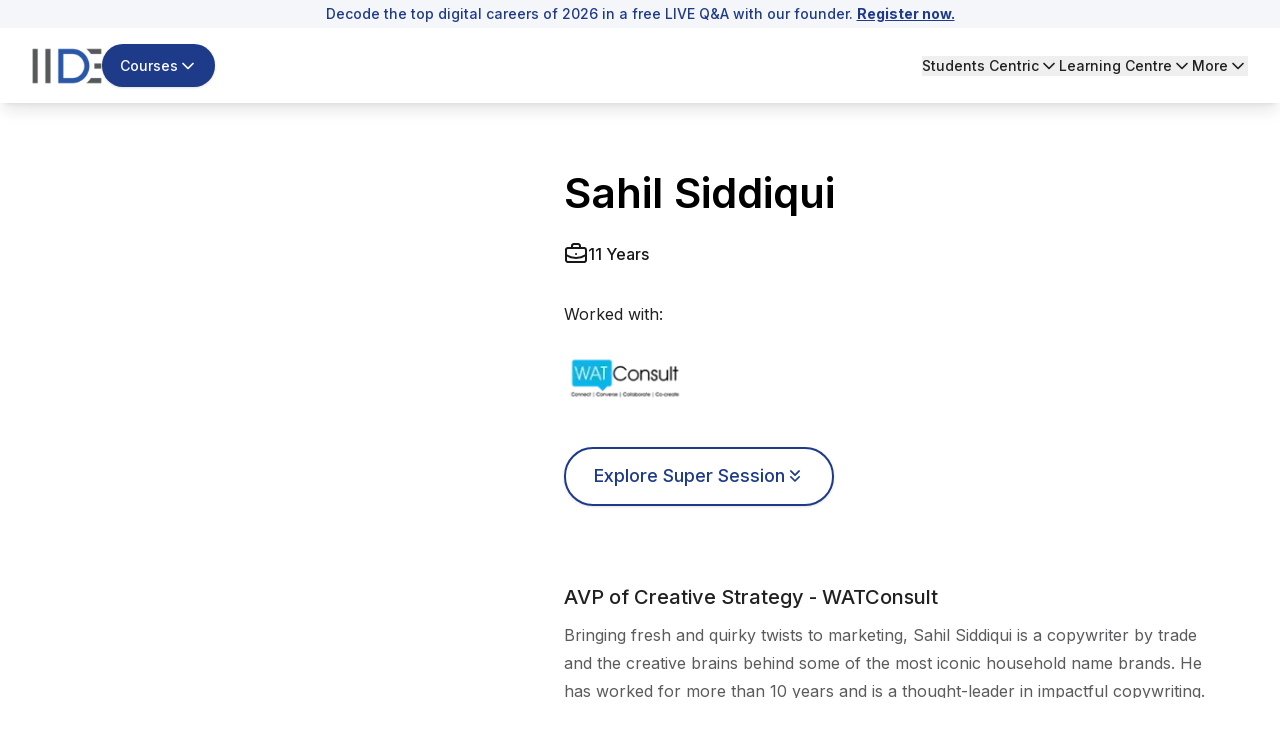

--- FILE ---
content_type: text/html; charset=utf-8
request_url: https://iide.co/digital-marketing-trainer/sahil-siddiqui-avp-of-cs/
body_size: 28342
content:
<!DOCTYPE html><html lang="en"><head><meta charSet="utf-8" data-next-head=""/><meta name="viewport" content="width=device-width" data-next-head=""/><script id="gtm-script" strategy="afterInteractive" data-next-head="">
            (function(w,d,s,l,i){
              w[l]=w[l]||[];
              w[l].push({&#x27;gtm.start&#x27;: new Date().getTime(),event:&#x27;gtm.js&#x27;});
              var f=d.getElementsByTagName(s)[0], j=d.createElement(s),dl=l!=&#x27;dataLayer&#x27;?&#x27;&amp;l=&#x27;+l:&#x27;&#x27;;
              j.async=true;
              j.src=&#x27;https://www.googletagmanager.com/gtm.js?id=&#x27;+i+dl;
              f.parentNode.insertBefore(j,f);
            })(window,document,&#x27;script&#x27;,&#x27;dataLayer&#x27;,&#x27;GTM-5NPPLLV&#x27;);
          </script><meta name="google-site-verification" content="2GxwrWFzBxvV-JxXkOKic6yuMvs_uqrIbB_AEfMlj-w" data-next-head=""/><link rel="preload" as="image" imageSrcSet="/_next/image/?url=https%3A%2F%2Fiide-media.blr1.cdn.digitaloceanspaces.com%2Fproduction%2Fiide-logo-new-8769e0f48abc9157ad3e0d0258a2d08b.webp&amp;w=96&amp;q=75 1x, /_next/image/?url=https%3A%2F%2Fiide-media.blr1.cdn.digitaloceanspaces.com%2Fproduction%2Fiide-logo-new-8769e0f48abc9157ad3e0d0258a2d08b.webp&amp;w=256&amp;q=75 2x" data-next-head=""/><link rel="preload" as="image" imageSrcSet="/_next/image/?url=https%3A%2F%2Fiide-media.blr1.cdn.digitaloceanspaces.com%2Fproduction%2Fiide-logo-new-8769e0f48abc9157ad3e0d0258a2d08b.webp&amp;w=64&amp;q=75 1x, /_next/image/?url=https%3A%2F%2Fiide-media.blr1.cdn.digitaloceanspaces.com%2Fproduction%2Fiide-logo-new-8769e0f48abc9157ad3e0d0258a2d08b.webp&amp;w=128&amp;q=75 2x" data-next-head=""/><meta name="twitter:card" content="summary_large_image" data-next-head=""/><meta name="twitter:site" content="@IIDEonline" data-next-head=""/><meta name="twitter:creator" content="@IIDEonline" data-next-head=""/><meta property="og:locale" content="en_IN" data-next-head=""/><meta property="og:site_name" content="IIDE - The Digital School" data-next-head=""/><title data-next-head="">Sahil Siddiqui - AVP of CS and Digital Marketing Trainer at IIDE</title><meta name="robots" content="index,follow" data-next-head=""/><meta name="description" content="Learn from Sahil Siddiqui, creative copywriting expert, on crafting impactful campaigns and creating consumer-focused, memorable marketing strategies." data-next-head=""/><meta property="og:title" content="Sahil Siddiqui - AVP of CS and Digital Marketing Trainer at IIDE" data-next-head=""/><meta property="og:description" content="Learn from Sahil Siddiqui, creative copywriting expert, on crafting impactful campaigns and creating consumer-focused, memorable marketing strategies." data-next-head=""/><meta property="og:url" content="https://iide.co/digital-marketing-trainer/sahil-siddiqui-avp-of-cs/" data-next-head=""/><meta property="og:type" content="website" data-next-head=""/><meta property="og:image" content="https://iide-media.blr1.cdn.digitaloceanspaces.com/dev/iide-logo-df67371d7e4ab8c4c004e7662b6612a3.webp" data-next-head=""/><meta property="og:image:alt" content="Sahil Siddiqui - AVP of CS and Digital Marketing Trainer at IIDE" data-next-head=""/><link rel="canonical" href="https://iide.co/digital-marketing-trainer/sahil-siddiqui-avp-of-cs/" data-next-head=""/><script type="application/ld+json" data-next-head="">{"@context":"https://schema.org","@type":"BreadcrumbList","itemListElement":[{"@type":"ListItem","position":1,"item":"https://iide.co","name":"Home"},{"@type":"ListItem","position":2,"item":"https://iide.co/digital-marketing-trainer/","name":"Sahil Siddiqui - AVP of CS and Digital Marketing Trainer at IIDE"},{"@type":"ListItem","position":3,"item":"https://iide.co/digital-marketing-trainer/sahil-siddiqui-avp-of-cs/","name":"Sahil Siddiqui"}]}</script><link rel="preload" as="image" imageSrcSet="/_next/image/?url=https%3A%2F%2Fiide-media.blr1.cdn.digitaloceanspaces.com%2Fproduction%2F49c489fb9805d788061b58f6768480ad.webp&amp;w=640&amp;q=75 640w, /_next/image/?url=https%3A%2F%2Fiide-media.blr1.cdn.digitaloceanspaces.com%2Fproduction%2F49c489fb9805d788061b58f6768480ad.webp&amp;w=750&amp;q=75 750w, /_next/image/?url=https%3A%2F%2Fiide-media.blr1.cdn.digitaloceanspaces.com%2Fproduction%2F49c489fb9805d788061b58f6768480ad.webp&amp;w=828&amp;q=75 828w, /_next/image/?url=https%3A%2F%2Fiide-media.blr1.cdn.digitaloceanspaces.com%2Fproduction%2F49c489fb9805d788061b58f6768480ad.webp&amp;w=1080&amp;q=75 1080w, /_next/image/?url=https%3A%2F%2Fiide-media.blr1.cdn.digitaloceanspaces.com%2Fproduction%2F49c489fb9805d788061b58f6768480ad.webp&amp;w=1200&amp;q=75 1200w, /_next/image/?url=https%3A%2F%2Fiide-media.blr1.cdn.digitaloceanspaces.com%2Fproduction%2F49c489fb9805d788061b58f6768480ad.webp&amp;w=1920&amp;q=75 1920w, /_next/image/?url=https%3A%2F%2Fiide-media.blr1.cdn.digitaloceanspaces.com%2Fproduction%2F49c489fb9805d788061b58f6768480ad.webp&amp;w=2048&amp;q=75 2048w, /_next/image/?url=https%3A%2F%2Fiide-media.blr1.cdn.digitaloceanspaces.com%2Fproduction%2F49c489fb9805d788061b58f6768480ad.webp&amp;w=3840&amp;q=75 3840w" imageSizes="100vw" data-next-head=""/><meta name="viewport" content="width=device-width, initial-scale=1, maximum-scale=1"/><link rel="preconnect" href="https://cms.iide.co"/><link rel="preconnect" href="https://iide-media.blr1.cdn.digitaloceanspaces.com"/><style>
.powered-by{display:none;}#ym-auto-pop-up-container{z-index:99;}#ymDivBar{z-index:99;}
</style><link rel="preload" href="/_next/static/media/e4af272ccee01ff0-s.p.woff2" as="font" type="font/woff2" crossorigin="anonymous" data-next-font="size-adjust"/><link rel="preload" href="/_next/static/css/5f421af22d6f8d17.css" as="style"/><link rel="stylesheet" href="/_next/static/css/5f421af22d6f8d17.css" data-n-g=""/><noscript data-n-css=""></noscript><script defer="" nomodule="" src="/_next/static/chunks/polyfills-42372ed130431b0a.js"></script><script defer="" src="/_next/static/chunks/20779-f4807ccad7376ae9.js"></script><script defer="" src="/_next/static/chunks/87493-b291c6e675d411c7.js"></script><script defer="" src="/_next/static/chunks/42749-5373f211b36a6e49.js"></script><script defer="" src="/_next/static/chunks/54587-72ca63b899e2994a.js"></script><script defer="" src="/_next/static/chunks/48230-e63b28f09e47383f.js"></script><script defer="" src="/_next/static/chunks/34820-dbcbab273392bda2.js"></script><script defer="" src="/_next/static/chunks/44589-440a9da981dc0c28.js"></script><script defer="" src="/_next/static/chunks/93563-051caff337980882.js"></script><script defer="" src="/_next/static/chunks/62867-661b34c4bdfd828d.js"></script><script defer="" src="/_next/static/chunks/34392.6146b88b6250b41a.js"></script><script defer="" src="/_next/static/chunks/32958.7c2437fc86fb703b.js"></script><script defer="" src="/_next/static/chunks/17068.e327cc0efa322ccb.js"></script><script defer="" src="/_next/static/chunks/50616-d2727862cc7ce755.js"></script><script defer="" src="/_next/static/chunks/81598-34d6ad2eafaeab33.js"></script><script defer="" src="/_next/static/chunks/86379.5caf979693dd64c4.js"></script><script defer="" src="/_next/static/chunks/14000-8cf6ca546070c790.js"></script><script defer="" src="/_next/static/chunks/1662.840f8ee4c03bdd93.js"></script><script defer="" src="/_next/static/chunks/91040-0d6ac9a5e37ffba3.js"></script><script defer="" src="/_next/static/chunks/1449.2a3d0dfbb2c9958d.js"></script><script defer="" src="/_next/static/chunks/243f8a5c-985fd73a74603240.js"></script><script defer="" src="/_next/static/chunks/20894.f2a12d45a62f4547.js"></script><script defer="" src="/_next/static/chunks/94942.5fbe189d12e6f63b.js"></script><script defer="" src="/_next/static/chunks/42668.6fcb954ec240a6f3.js"></script><script defer="" src="/_next/static/chunks/59738.4b1119dbde488761.js"></script><script defer="" src="/_next/static/chunks/1280.b04a4adfcb8b558e.js"></script><script defer="" src="/_next/static/chunks/83907.6f25f1b96003eb80.js"></script><script src="/_next/static/chunks/webpack-88eeb9d1e6744154.js" defer=""></script><script src="/_next/static/chunks/framework-1c0bb6f0440cae8d.js" defer=""></script><script src="/_next/static/chunks/main-e6e5f0c89de47659.js" defer=""></script><script src="/_next/static/chunks/pages/_app-d077960c46444967.js" defer=""></script><script src="/_next/static/chunks/pages/digital-marketing-trainer/%5Bslug%5D-e32a78dcd97760bf.js" defer=""></script><script src="/_next/static/2WlGPXKpa3gB-vybKWEip/_buildManifest.js" defer=""></script><script src="/_next/static/2WlGPXKpa3gB-vybKWEip/_ssgManifest.js" defer=""></script></head><body class="antialiased"><div id="__next"><main class="__variable_8b3a0b"><div class="min-h-screen flex flex-col font-inter absolute w-full bg-white"><div id="header" class="bg-white w-screen shadow-lg fixed top-0" data-pdf="hidden"><div id="notification-bar" class="whitespace-nowrap bg-background py-1 text-sm font-medium text-blue text-center overflow-x-hidden px-3 transition-all duration-500" style="--animation-duration:NaNs"><div class=""><p>Decode the top digital careers of 2026 in a free LIVE Q&amp;A with our founder. <a href="https://courses.iide.co/online-ama-event?utm_source=organic&amp;utm_medium=link&amp;utm_campaign=online_ama&amp;utm_term=sticky_header_register_now&amp;utm_content=register_now&amp;utm_team=website_team"><span style="text-decoration: underline;"><strong>Register now.</strong></span></a></p></div></div><div class="hidden lg:block py-4"><header><nav class="container flex items-center justify-between gap-4"><div class="flex items-center gap-6"><a href="/"><img alt="IIDE Logo" width="70" height="36" decoding="async" data-nimg="1" class="w-[70px] h-[36px]" style="color:transparent" srcSet="/_next/image/?url=https%3A%2F%2Fiide-media.blr1.cdn.digitaloceanspaces.com%2Fproduction%2Fiide-logo-new-8769e0f48abc9157ad3e0d0258a2d08b.webp&amp;w=96&amp;q=75 1x, /_next/image/?url=https%3A%2F%2Fiide-media.blr1.cdn.digitaloceanspaces.com%2Fproduction%2Fiide-logo-new-8769e0f48abc9157ad3e0d0258a2d08b.webp&amp;w=256&amp;q=75 2x" src="/_next/image/?url=https%3A%2F%2Fiide-media.blr1.cdn.digitaloceanspaces.com%2Fproduction%2Fiide-logo-new-8769e0f48abc9157ad3e0d0258a2d08b.webp&amp;w=256&amp;q=75"/></a><div class="relative"><button class="whitespace-nowrap focus-visible:outline-none focus-visible:ring-1 focus-visible:ring-ring disabled:pointer-events-none disabled:opacity-50 [&amp;_svg]:pointer-events-none [&amp;_svg]:size-4 [&amp;_svg]:shrink-0 shadow h-9 px-4 relative group flex items-center justify-center gap-2 overflow-hidden rounded-full text-sm xm:text-base/[1.21rem] md:text-lg font-medium transition-all duration-300 outline-none focus:outline-none bg-blue border-[1.5px] border-transparent hover:bg-blue-hover text-white py-5 !text-sm" id="button-element"><span id="button-element" class="relative z-10 flex items-center justify-center gap-2">Courses<svg xmlns="http://www.w3.org/2000/svg" width="24" height="24" viewBox="0 0 24 24" fill="none" stroke="currentColor" stroke-width="2" stroke-linecap="round" stroke-linejoin="round" class="lucide lucide-chevron-down transition-all !w-5 !h-5 rotate-0"><path d="m6 9 6 6 6-6"></path></svg></span></button></div></div><div class="flex items-center gap-8 text-sm font-medium"><div class="relative"><button class="flex gap-1 items-center transition-all hover:text-blue">Students Centric<!-- --> <svg xmlns="http://www.w3.org/2000/svg" width="20" height="20" viewBox="0 0 24 24" fill="none" stroke="currentColor" stroke-width="2" stroke-linecap="round" stroke-linejoin="round" class="lucide lucide-chevron-down transition-all rotate-0"><path d="m6 9 6 6 6-6"></path></svg></button></div><div class="relative"><button class="flex gap-1 items-center transition-all hover:text-blue">Learning Centre<!-- --> <svg xmlns="http://www.w3.org/2000/svg" width="20" height="20" viewBox="0 0 24 24" fill="none" stroke="currentColor" stroke-width="2" stroke-linecap="round" stroke-linejoin="round" class="lucide lucide-chevron-down transition-all rotate-0"><path d="m6 9 6 6 6-6"></path></svg></button></div><div class="relative"><button class="flex gap-1 items-center transition-all hover:text-blue">More<!-- --> <svg xmlns="http://www.w3.org/2000/svg" width="20" height="20" viewBox="0 0 24 24" fill="none" stroke="currentColor" stroke-width="2" stroke-linecap="round" stroke-linejoin="round" class="lucide lucide-chevron-down transition-all rotate-0"><path d="m6 9 6 6 6-6"></path></svg></button></div></div></nav></header></div><div id="mobileNabar" class="lg:!hidden py-2"><header><nav class="container flex items-center justify-between gap-4"><div class="flex items-center gap-4"><a href="/"><img alt="IIDE Logo" width="53" height="27" decoding="async" data-nimg="1" class="w-[53px] h-[27px]" style="color:transparent" srcSet="/_next/image/?url=https%3A%2F%2Fiide-media.blr1.cdn.digitaloceanspaces.com%2Fproduction%2Fiide-logo-new-8769e0f48abc9157ad3e0d0258a2d08b.webp&amp;w=64&amp;q=75 1x, /_next/image/?url=https%3A%2F%2Fiide-media.blr1.cdn.digitaloceanspaces.com%2Fproduction%2Fiide-logo-new-8769e0f48abc9157ad3e0d0258a2d08b.webp&amp;w=128&amp;q=75 2x" src="/_next/image/?url=https%3A%2F%2Fiide-media.blr1.cdn.digitaloceanspaces.com%2Fproduction%2Fiide-logo-new-8769e0f48abc9157ad3e0d0258a2d08b.webp&amp;w=128&amp;q=75"/></a><div class="relative"><button class="bg-blue hover:bg-blue-hover text-white text-sm/[18.23px] py-[6px] px-2 rounded-full flex gap-1 items-center course-menu">Courses<svg xmlns="http://www.w3.org/2000/svg" width="20" height="20" viewBox="0 0 24 24" fill="none" stroke="currentColor" stroke-width="2" stroke-linecap="round" stroke-linejoin="round" class="lucide lucide-chevron-down transition-all rotate-0"><path d="m6 9 6 6 6-6"></path></svg></button></div></div><button id="mobile-menu" class="cursor-pointer course-menu"><svg xmlns="http://www.w3.org/2000/svg" width="30" height="30" viewBox="0 0 24 24" fill="none" stroke="currentColor" stroke-width="2" stroke-linecap="round" stroke-linejoin="round" class="lucide lucide-menu" id="mobile-menu"><line x1="4" x2="20" y1="12" y2="12"></line><line x1="4" x2="20" y1="6" y2="6"></line><line x1="4" x2="20" y1="18" y2="18"></line></svg></button></nav></header><div class="fixed top-0 bg-blur z-50 w-screen h-screen transition-opacity duration-300 cursor-pointer opacity-0 pointer-events-none"></div><div class="container fixed top-0 h-[100dvh] overflow-y-auto no-scrollbar w-full bg-white shadow-lg z-50 transition-all pb-[10px] -left-full"><div class="md:px-8 relative"><div class="flex items-center justify-between gap-6 py-5 sticky top-0 bg-white"><a href="/"><img alt="IIDE Logo" loading="lazy" width="70" height="42" decoding="async" data-nimg="1" style="color:transparent" srcSet="/_next/image/?url=https%3A%2F%2Fiide-media.blr1.cdn.digitaloceanspaces.com%2Fproduction%2Fiide-logo-new-8769e0f48abc9157ad3e0d0258a2d08b.webp&amp;w=96&amp;q=75 1x, /_next/image/?url=https%3A%2F%2Fiide-media.blr1.cdn.digitaloceanspaces.com%2Fproduction%2Fiide-logo-new-8769e0f48abc9157ad3e0d0258a2d08b.webp&amp;w=256&amp;q=75 2x" src="/_next/image/?url=https%3A%2F%2Fiide-media.blr1.cdn.digitaloceanspaces.com%2Fproduction%2Fiide-logo-new-8769e0f48abc9157ad3e0d0258a2d08b.webp&amp;w=256&amp;q=75"/></a><button aria-label="Close sidebar"><svg xmlns="http://www.w3.org/2000/svg" width="30" height="30" viewBox="0 0 24 24" fill="none" stroke="currentColor" stroke-width="2" stroke-linecap="round" stroke-linejoin="round" class="lucide lucide-x"><path d="M18 6 6 18"></path><path d="m6 6 12 12"></path></svg></button></div><div class="py-5"><div class="space-y-6 h-screen flex flex-col justify-between"><div class="space-y-6"><div class="space-y-2"><p class="text-[16px] font-bold text-font-description border-b border-underline py-4 px-3 text-[#757575]">Students Centric</p><div class="space-y-3"><ul class="text-base/[1.513rem]"><div><li><a target="_self" rel="" class="text-[#1e4880] flex gap-4 justify-between bg-white hover:underline py-2 px-3 rounded-2xl cursor-pointer" href="/placements/"><div><p>Placements Report</p></div></a></li><p class="text-sm text-font-description pt-1 text-[#757575] ml-[12px] pb-[13px]">Trackable results, real numbers</p></div></ul></div><div class="space-y-3"><ul class="text-base/[1.513rem]"><div><li><a target="_self" rel="" class="text-[#1e4880] flex gap-4 justify-between bg-white hover:underline py-2 px-3 rounded-2xl cursor-pointer" href="/iide-reviews/"><div><p>Reviews</p></div></a></li><p class="text-sm text-font-description pt-1 text-[#757575] ml-[12px] pb-[13px]">Proven success, real voices</p></div></ul></div><div class="space-y-3"><ul class="text-base/[1.513rem]"><div><li><a target="_self" rel="" class="text-[#1e4880] flex gap-4 justify-between bg-white hover:underline py-2 px-3 rounded-2xl cursor-pointer" href="/digital-marketing-trainer/"><div><p>Trainers</p></div></a></li><p class="text-sm text-font-description pt-1 text-[#757575] ml-[12px] pb-[13px]">Expert-led, Industry-Driven Training</p></div></ul></div><div class="space-y-3"><ul class="text-base/[1.513rem]"><div><li><a target="_self" rel="" class="text-[#1e4880] flex gap-4 justify-between bg-white hover:underline py-2 px-3 rounded-2xl cursor-pointer" href="/students-life-at-iide/"><div><p>Life at IIDE</p></div></a></li><p class="text-sm text-font-description pt-1 text-[#757575] ml-[12px] pb-[13px]">Vibrant Spirit student life</p></div></ul></div><div class="space-y-3"><ul class="text-base/[1.513rem]"><div><li><a target="_self" rel="" class="text-[#1e4880] flex gap-4 justify-between bg-white hover:underline py-2 px-3 rounded-2xl cursor-pointer" href="/alumni/"><div><p>Alumni</p></div></a></li><p class="text-sm text-font-description pt-1 text-[#757575] ml-[12px] pb-[13px]">Successful Journeys, Inspiring Stories</p></div></ul></div></div><div class="space-y-2"><p class="text-[16px] font-bold text-font-description border-b border-underline pt-0 pb-4 px-3 text-[#757575]">Learning Centre</p><div class="space-y-3"><ul class="text-base/[1.513rem]"><div><li><a target="_self" rel="" class="text-[#1e4880] flex gap-4 justify-between bg-white hover:underline py-2 px-3 rounded-2xl cursor-pointer" href="/free-masterclass/"><div><p>Webinars</p></div></a></li><p class="text-sm text-font-description pt-1 text-[#757575] ml-[12px] pb-[15px]">Live, Interactive Masterclasses</p></div><div><li><a target="_self" rel="" class="text-[#1e4880] flex gap-4 justify-between bg-white hover:underline py-2 px-3 rounded-2xl cursor-pointer" href="/blog/"><div><p>Blogs</p></div></a></li><p class="text-sm text-font-description pt-1 text-[#757575] ml-[12px] pb-[15px]">Fresh Insights, quick reads</p></div><div><li><a target="_self" rel="" class="text-[#1e4880] flex gap-4 justify-between bg-white hover:underline py-2 px-3 rounded-2xl cursor-pointer" href="/case-studies/"><div><p>Case studies</p></div></a></li><p class="text-sm text-font-description pt-1 text-[#757575] ml-[12px] pb-[15px]">Real-life, Industry relevant</p></div></ul></div></div><p class="text-[16px] font-bold text-font-description border-b border-underline pt-0 pb-4 px-3 text-[#757575]">More</p><div class="space-y-3"><ul class="text-base/[1.513rem]"><div><li><a target="_self" rel="" class="text-[#1e4880] flex gap-4 justify-between bg-white hover:underline py-2 px-3 rounded-2xl cursor-pointer" href="/hire-digital-marketers/"><div><p>Hire from us</p></div></a></li><p class="text-sm text-font-description pt-1 text-[#757575] ml-[12px] pb-[0px]">Hire Top Digital Marketing Talent</p></div></ul></div><div class="space-y-3"><ul class="text-base/[1.513rem]"><div><li><a target="_self" rel="" class="text-[#1e4880] flex gap-4 justify-between bg-white hover:underline py-2 px-3 rounded-2xl cursor-pointer" href="https://careers.iide.co/jobs/Careers"><div><p>Work with us</p></div></a></li><p class="text-sm text-font-description pt-1 text-[#757575] ml-[12px] pb-[0px]">Join Our Team, Make an Impact</p></div></ul></div><div class="space-y-3"><ul class="text-base/[1.513rem]"><div><li><a target="_self" rel="" class="text-[#1e4880] flex gap-4 justify-between bg-white hover:underline py-2 px-3 rounded-2xl cursor-pointer" href="/corporate-training-in-digital-marketing/"><div><p>Customised Training</p></div></a></li><p class="text-sm text-font-description pt-1 text-[#757575] ml-[12px] pb-[0px]">Personalised digital marketing training for your company</p></div></ul></div><div class="space-y-3"><ul class="text-base/[1.513rem]"><div><li><a target="_self" rel="" class="text-[#1e4880] flex gap-4 justify-between bg-white hover:underline py-2 px-3 rounded-2xl cursor-pointer" href="/refer-and-earn/"><div><p>Refer &amp; earn</p></div></a></li><p class="text-sm text-font-description pt-1 text-[#757575] ml-[12px] pb-[0px]">Simple, easy rewards</p></div></ul></div><div class="space-y-3"><ul class="text-base/[1.513rem]"><div><li><a target="_self" rel="" class="text-[#1e4880] flex gap-4 justify-between bg-white hover:underline py-2 px-3 rounded-2xl cursor-pointer" href="/contact-us/"><div><p>Contact us</p></div></a></li><p class="text-sm text-font-description pt-1 text-[#757575] ml-[12px] pb-[0px]">Get the answers you need</p></div></ul></div><div class="space-y-3"><ul class="text-base/[1.513rem]"><div><li><a target="_self" rel="" class="text-[#1e4880] flex gap-4 justify-between bg-white hover:underline py-2 px-3 rounded-2xl cursor-pointer" href="/about-us/"><div><p>About us</p></div></a></li><p class="text-sm text-font-description pt-1 text-[#757575] ml-[12px] pb-[0px]">Know more about IIDE</p></div></ul></div></div><div class="space-y-6 sticky bottom-0 text-center border border-[#d7d7d7] px-[30px] py-[15px] rounded-[10px] shadow-[0_22px_0_rgba(253,253,253,0.86)] bg-gray-100 opacity-0 pointer-events-none transition-opacity duration-300"><p class="text-[19px] font-bold text-[#757575]">Explore all course options</p><div class="py-[12px] px-[30px] !mt-[10px] bg-[#1e4880] rounded-3xl"><a href="/digital-marketing-courses/" target="_self" rel="" class="relative text-[16px] font-bold w-full text-white">Digital Marketing Courses</a></div></div></div></div></div></div><div class="fixed inset-0 top-0 bg-black/40 z-50 w-screen h-screen transition-opacity duration-300 cursor-pointer opacity-0 pointer-events-none"></div><div class="fixed top-0 h-[100dvh] overflow-y-auto no-scrollbar w-full max-w-md bg-white shadow-lg z-50 transition-all duration-300 -left-full"><div class="relative"><div class="flex items-center justify-between gap-6 py-5 px-5 sticky top-0 bg-white z-10"><a href="/"><img alt="IIDE Logo" loading="lazy" width="70" height="42" decoding="async" data-nimg="1" style="color:transparent" srcSet="/_next/image/?url=https%3A%2F%2Fiide-media.blr1.cdn.digitaloceanspaces.com%2Fproduction%2Fiide-logo-new-8769e0f48abc9157ad3e0d0258a2d08b.webp&amp;w=96&amp;q=75 1x, /_next/image/?url=https%3A%2F%2Fiide-media.blr1.cdn.digitaloceanspaces.com%2Fproduction%2Fiide-logo-new-8769e0f48abc9157ad3e0d0258a2d08b.webp&amp;w=256&amp;q=75 2x" src="/_next/image/?url=https%3A%2F%2Fiide-media.blr1.cdn.digitaloceanspaces.com%2Fproduction%2Fiide-logo-new-8769e0f48abc9157ad3e0d0258a2d08b.webp&amp;w=256&amp;q=75"/></a><button class="close-menu-modal"><svg xmlns="http://www.w3.org/2000/svg" width="24" height="24" viewBox="0 0 24 24" fill="none" stroke="currentColor" stroke-width="2" stroke-linecap="round" stroke-linejoin="round" class="lucide lucide-x w-7 h-7"><path d="M18 6 6 18"></path><path d="m6 6 12 12"></path></svg></button></div><div class="pt-4 px-5"><div class="space-y-1"><div class="border-b border-gray-200"><button class="flex w-full items-center justify-between py-4 text-left border-b border-gray-200"><span class="font-bold text-blue">Marketing Programs</span><svg width="15" height="15" viewBox="0 0 15 15" fill="none" xmlns="http://www.w3.org/2000/svg" class="w-7 h-7 text-blue transition-transform duration-200 rotate-180"><path d="M3.13523 6.15803C3.3241 5.95657 3.64052 5.94637 3.84197 6.13523L7.5 9.56464L11.158 6.13523C11.3595 5.94637 11.6759 5.95657 11.8648 6.15803C12.0536 6.35949 12.0434 6.67591 11.842 6.86477L7.84197 10.6148C7.64964 10.7951 7.35036 10.7951 7.15803 10.6148L3.15803 6.86477C2.95657 6.67591 2.94637 6.35949 3.13523 6.15803Z" fill="currentColor" fill-rule="evenodd" clip-rule="evenodd"></path></svg></button><div class="overflow-hidden transition-all duration-300 ease-in-out max-h-[1000px] opacity-100 pb-4"><div class="space-y-4"><div class="space-y-3 mt-2"><div class="flex items-start gap-3 p-2"><div class="flex flex-col w-full gap-2"><div class="flex gap-3"><img alt="Icon" loading="lazy" width="24" height="24" decoding="async" data-nimg="1" class="w-6 h-6 mt-1 flex-shrink-0" style="color:transparent" src="https://iide-media.blr1.cdn.digitaloceanspaces.com/production/graduation-cap-7a1890685de29b2cd99ffcb848667e84.png"/><div class="flex flex-col"><p class="text-xs text-gray-500 font-bold pb-2">FOR FRESH GRADUATES</p><a href="/master-mba-digital-marketing/" target="_self" class="text-blue text-base hover:underline">PG in Digital Marketing &amp; Strategy</a><ul class="list-disc list-inside text-xs text-gray-500 mt-0.5"><li>Ideal for Age: 20–25 Years</li></ul></div></div></div></div><div class="flex items-start gap-3 p-2"><div class="flex flex-col w-full gap-2"><div class="flex gap-3"><img alt="Icon" loading="lazy" width="24" height="24" decoding="async" data-nimg="1" class="w-6 h-6 mt-1 flex-shrink-0" style="color:transparent" src="https://iide-media.blr1.cdn.digitaloceanspaces.com/production/suitcase-e4d57f03d577619de166ab61e1b88d3f.png"/><div class="flex flex-col"><p class="text-xs text-gray-500 font-bold pb-2">FOR WORKING PROFESSIONALS</p><a href="/online-digital-marketing-course/" target="_self" class="text-blue text-base hover:underline">Online Digital Marketing Course</a><ul class="list-disc list-inside text-xs text-gray-500 mt-0.5"><li>Ideal for Age: 25–35 Years</li></ul></div></div></div></div><div class="pt-2 ml-11"><p class="text-xs text-gray-500 font-semibold">Can’t decide? Explore all our</p><a href="/digital-marketing-courses/" target="_self" rel="noreferrer" class="text-sm font-bold text-gray-500 hover:underline">Digital Marketing Courses</a></div></div></div></div></div><div class="border-b border-gray-200"><button class="flex w-full items-center justify-between py-4 text-left border-b border-gray-200"><span class="font-bold text-blue">AI Programs</span><svg width="15" height="15" viewBox="0 0 15 15" fill="none" xmlns="http://www.w3.org/2000/svg" class="w-7 h-7 text-blue transition-transform duration-200"><path d="M3.13523 6.15803C3.3241 5.95657 3.64052 5.94637 3.84197 6.13523L7.5 9.56464L11.158 6.13523C11.3595 5.94637 11.6759 5.95657 11.8648 6.15803C12.0536 6.35949 12.0434 6.67591 11.842 6.86477L7.84197 10.6148C7.64964 10.7951 7.35036 10.7951 7.15803 10.6148L3.15803 6.86477C2.95657 6.67591 2.94637 6.35949 3.13523 6.15803Z" fill="currentColor" fill-rule="evenodd" clip-rule="evenodd"></path></svg></button><div class="overflow-hidden transition-all duration-300 ease-in-out max-h-0 opacity-0"><div class="space-y-4"><div class="space-y-3 mt-2"><div class="flex items-start gap-3 p-2"><div class="flex flex-col w-full gap-2"><div class="flex items-center justify-end"><span class="text-[10px] bg-[#ea950c] rounded-[10px] px-[5px] py-[2px] text-white font-semibold self-center">Trending</span></div><div class="flex gap-3"><img alt="Icon" loading="lazy" width="24" height="24" decoding="async" data-nimg="1" class="w-6 h-6 mt-1 flex-shrink-0" style="color:transparent" src="https://iide-media.blr1.cdn.digitaloceanspaces.com/production/brain-7c0002be1a54a2c165ca176d7eed02ca-2f33f13590614d5f375d7c41f66aedfb.png"/><div class="flex flex-col"><a href="/ai-courses/online/" target="_self" class="text-blue text-base hover:underline">Professional Certification in AI Strategy</a><ul class="list-disc list-inside text-xs text-gray-500 mt-0.5"><li>Ideal for AI Enthusiast</li></ul></div></div></div></div></div></div></div></div><div class="border-b border-gray-200"><button class="flex w-full items-center justify-between py-4 text-left border-b border-gray-200"><span class="font-bold text-blue">Business Programs</span><svg width="15" height="15" viewBox="0 0 15 15" fill="none" xmlns="http://www.w3.org/2000/svg" class="w-7 h-7 text-blue transition-transform duration-200"><path d="M3.13523 6.15803C3.3241 5.95657 3.64052 5.94637 3.84197 6.13523L7.5 9.56464L11.158 6.13523C11.3595 5.94637 11.6759 5.95657 11.8648 6.15803C12.0536 6.35949 12.0434 6.67591 11.842 6.86477L7.84197 10.6148C7.64964 10.7951 7.35036 10.7951 7.15803 10.6148L3.15803 6.86477C2.95657 6.67591 2.94637 6.35949 3.13523 6.15803Z" fill="currentColor" fill-rule="evenodd" clip-rule="evenodd"></path></svg></button><div class="overflow-hidden transition-all duration-300 ease-in-out max-h-0 opacity-0"><div class="space-y-4"><div class="space-y-3 mt-2"><div class="flex items-start gap-3 p-2"><div class="flex flex-col w-full gap-2"><div class="flex gap-3"><img alt="Icon" loading="lazy" width="24" height="24" decoding="async" data-nimg="1" class="w-6 h-6 mt-1 flex-shrink-0" style="color:transparent" src="https://iide-media.blr1.cdn.digitaloceanspaces.com/production/school-bag-8f7a64afb6943051e78123a16547bf1e.png"/><div class="flex flex-col"><p class="text-xs text-gray-500 font-bold pb-2">FOR 12TH GRADUATES</p><a href="/bachelors-in-digital-business-program/" target="_self" class="text-blue text-base hover:underline">UG Program in Digital Business &amp; Entrepreneurship</a><ul class="list-disc list-inside text-xs text-gray-500 mt-0.5"><li>Ideal for Age: 18–19 Years</li></ul></div></div></div></div></div></div></div></div><div><button class="flex w-full items-center justify-between py-4 text-left"><span class="font-bold text-blue">Start Learning for Free</span><svg width="15" height="15" viewBox="0 0 15 15" fill="none" xmlns="http://www.w3.org/2000/svg" class="w-7 h-7 text-blue transition-transform duration-200"><path d="M3.13523 6.15803C3.3241 5.95657 3.64052 5.94637 3.84197 6.13523L7.5 9.56464L11.158 6.13523C11.3595 5.94637 11.6759 5.95657 11.8648 6.15803C12.0536 6.35949 12.0434 6.67591 11.842 6.86477L7.84197 10.6148C7.64964 10.7951 7.35036 10.7951 7.15803 10.6148L3.15803 6.86477C2.95657 6.67591 2.94637 6.35949 3.13523 6.15803Z" fill="currentColor" fill-rule="evenodd" clip-rule="evenodd"></path></svg></button><div class="overflow-hidden transition-all duration-300 ease-in-out max-h-0 opacity-0"><div class="space-y-2 p-2"><div class="flex items-start gap-3"><img alt="Icon" loading="lazy" width="24" height="24" decoding="async" data-nimg="1" class="w-6 h-6 mt-0.5 flex-shrink-0" style="color:transparent" src="https://iide-media.blr1.cdn.digitaloceanspaces.com/production/lightbulb-03bed20015aeec124d7b5850dd9051f7-ba8ca6d61312320b8dc7747a50bc3505.png"/><div><a href="https://masterclass.iide.co" target="_blank" rel="noreferrer" class="text-blue hover:underline text-xs text-gray-500 font-bold">FREE MASTERCLASS</a></div></div><ul class="space-y-1 pl-9"><li><a href="https://masterclass.iide.co/video/digital-marketing-fundamentals" target="_blank" rel="noreferrer" class="text-sm text-blue hover:underline">Digital Marketing Basics</a></li><li><a href="https://masterclass.iide.co/video/strategic-digital-marketing-course" target="_blank" rel="noreferrer" class="text-sm text-blue hover:underline">Strategic Digital Marketing</a></li><li><a href="https://masterclass.iide.co/video/free-meta-ads-course" target="_blank" rel="noreferrer" class="text-sm text-blue hover:underline">Meta Ads Fundamentals</a></li><li><a href="https://masterclass.iide.co/video/chat-gpt" target="_self" rel="noreferrer" class="text-sm text-blue hover:underline">AI in Digital Marketing</a></li></ul></div></div></div></div></div></div></div></div></div><div id="_rht_toaster" style="position:fixed;z-index:9999999999;top:16px;left:16px;right:16px;bottom:16px;pointer-events:none"></div><div class="flex-grow"><div class="4xl:container grid lg:grid-cols-[500px_1fr] lg:gap-16 relative"><div class="lg:sticky top-[88px] grid grid-cols-12 grid-rows-[repeat(10,minmax(0,50px))] lg:grid-rows-[repeat(15,minmax(0,50px))] h-fit"><div class="bg-background rounded-[20px] transition-all ease-in-out duration-500 col-start-1 col-end-7 row-start-1 row-end-5 md:opacity-0 md:scale-50"></div><div class="transition-all ease-in-out duration-500 delay-300 col-start-3 md:col-start-5 lg:col-start-3 row-start-3 relative z-[1] w-[250px] h-[250px] lg:w-[350px] lg:h-[350px] aspect-square bg-font-descriptionLight rounded-[20px] overflow-hidden md:opacity-0 md:scale-50"><img alt="sahil siddiqui - Super Session Expert" decoding="async" data-nimg="fill" class="object-cover w-full h-full" style="position:absolute;height:100%;width:100%;left:0;top:0;right:0;bottom:0;color:transparent" sizes="100vw" srcSet="/_next/image/?url=https%3A%2F%2Fiide-media.blr1.cdn.digitaloceanspaces.com%2Fproduction%2F49c489fb9805d788061b58f6768480ad.webp&amp;w=640&amp;q=75 640w, /_next/image/?url=https%3A%2F%2Fiide-media.blr1.cdn.digitaloceanspaces.com%2Fproduction%2F49c489fb9805d788061b58f6768480ad.webp&amp;w=750&amp;q=75 750w, /_next/image/?url=https%3A%2F%2Fiide-media.blr1.cdn.digitaloceanspaces.com%2Fproduction%2F49c489fb9805d788061b58f6768480ad.webp&amp;w=828&amp;q=75 828w, /_next/image/?url=https%3A%2F%2Fiide-media.blr1.cdn.digitaloceanspaces.com%2Fproduction%2F49c489fb9805d788061b58f6768480ad.webp&amp;w=1080&amp;q=75 1080w, /_next/image/?url=https%3A%2F%2Fiide-media.blr1.cdn.digitaloceanspaces.com%2Fproduction%2F49c489fb9805d788061b58f6768480ad.webp&amp;w=1200&amp;q=75 1200w, /_next/image/?url=https%3A%2F%2Fiide-media.blr1.cdn.digitaloceanspaces.com%2Fproduction%2F49c489fb9805d788061b58f6768480ad.webp&amp;w=1920&amp;q=75 1920w, /_next/image/?url=https%3A%2F%2Fiide-media.blr1.cdn.digitaloceanspaces.com%2Fproduction%2F49c489fb9805d788061b58f6768480ad.webp&amp;w=2048&amp;q=75 2048w, /_next/image/?url=https%3A%2F%2Fiide-media.blr1.cdn.digitaloceanspaces.com%2Fproduction%2F49c489fb9805d788061b58f6768480ad.webp&amp;w=3840&amp;q=75 3840w" src="/_next/image/?url=https%3A%2F%2Fiide-media.blr1.cdn.digitaloceanspaces.com%2Fproduction%2F49c489fb9805d788061b58f6768480ad.webp&amp;w=3840&amp;q=75"/></div><div class="bg-background rounded-[20px] transition-all ease-in-out duration-500 col-start-8 lg:col-start-6 col-end-13 row-start-5 lg:row-start-6 row-end-9 lg:row-end-12 md:opacity-0 md:scale-50"></div><div class="bg-background rounded-[20px] transition-all ease-in-out duration-500 col-start-1 col-end-6 row-start-7 lg:row-start-12 row-end-[16] md:opacity-0 md:scale-50"></div></div><div class="max-lg:container py-14 lg:py-20 lg:pr-16 max-w-5xl mr-auto"><div class="space-y-2 md:space-y-5"><div class="space-y-1 max-lg:text-center"><h1 class="text-xl md:text-10xl/[58px] text-font-titleDark font-semibold">Sahil Siddiqui</h1></div><p class="text-xs md:text-base/[19.36px] font-medium text-font-subtitle flex items-center max-lg:justify-center gap-2"><svg xmlns="http://www.w3.org/2000/svg" width="24" height="24" viewBox="0 0 24 24" fill="none" stroke="currentColor" stroke-width="2" stroke-linecap="round" stroke-linejoin="round" class="lucide lucide-briefcase-business max-md:w-4 max-md:h-4"><path d="M12 12h.01"></path><path d="M16 6V4a2 2 0 0 0-2-2h-4a2 2 0 0 0-2 2v2"></path><path d="M22 13a18.15 18.15 0 0 1-20 0"></path><rect width="20" height="14" x="2" y="6" rx="2"></rect></svg> <!-- -->11 Years</p></div><div class="py-6 md:py-9 space-y-3 md:space-y-5 max-lg:text-center"><h2 class="text-xs md:text-base leading-[22px]">Worked with:</h2><div class="relative" role="region" aria-roledescription="carousel"><div class="overflow-hidden"><div class="flex -ml-2 lg:-ml-7 items-center max-md:justify-center"><div role="group" aria-roledescription="slide" class="min-w-0 shrink-0 grow-0 pl-6 lg:pl-7 basis-1/4"><img alt="WATConsult Logo" loading="lazy" width="122" height="25" decoding="async" data-nimg="1" class="object-contain" style="color:transparent" srcSet="/_next/image/?url=https%3A%2F%2Fiide-media.blr1.cdn.digitaloceanspaces.com%2Fproduction%2Fc056b42534999951c1ebe98cb4806788.webp&amp;w=128&amp;q=75 1x, /_next/image/?url=https%3A%2F%2Fiide-media.blr1.cdn.digitaloceanspaces.com%2Fproduction%2Fc056b42534999951c1ebe98cb4806788.webp&amp;w=256&amp;q=75 2x" src="/_next/image/?url=https%3A%2F%2Fiide-media.blr1.cdn.digitaloceanspaces.com%2Fproduction%2Fc056b42534999951c1ebe98cb4806788.webp&amp;w=256&amp;q=75"/></div></div></div></div></div><a id="anchor-element" target="_self" rel="" class="whitespace-nowrap focus-visible:outline-none focus-visible:ring-1 focus-visible:ring-ring disabled:pointer-events-none disabled:opacity-50 [&amp;_svg]:pointer-events-none [&amp;_svg]:size-4 [&amp;_svg]:shrink-0 shadow hover:bg-primary/90 h-9 relative group flex items-center justify-center gap-2 overflow-hidden rounded-full text-sm xm:text-base/[1.21rem] md:text-lg font-medium duration-300 outline-none focus:outline-none bg-white border-[1.5px] border-blue text-blue hover:text-white button-animation transition-colors hover:delay-0 delay-300 w-fit p-7 mb-7 md:mb-10 max-lg:mx-auto" href="/digital-marketing-trainer/sahil-siddiqui-avp-of-cs/#super-session"><span id="anchor-element" class="relative z-10 flex items-center justify-center gap-2">Explore Super Session<svg xmlns="http://www.w3.org/2000/svg" width="24" height="24" viewBox="0 0 24 24" fill="none" stroke="currentColor" stroke-width="2" stroke-linecap="round" stroke-linejoin="round" class="lucide lucide-chevrons-down !w-5 !h-5"><path d="m7 6 5 5 5-5"></path><path d="m7 13 5 5 5-5"></path></svg></span></a><div class="pt-6 md:pt-9 space-y-2"><h2 class="text-sm/[16.23px] md:text-xl/[31.2px] font-medium">AVP of Creative Strategy - WATConsult</h2><div><div class="overflow-y-clip transition-all line-clamp-3 text-sm/5 md:text-base/7 text-font-subDescription" style="max-height:4.800000000000001em;overflow:hidden"><div class=""><p>Bringing fresh and quirky twists to marketing, Sahil Siddiqui is a copywriter by trade and the creative brains behind some of the most iconic household name brands. He has worked for more than 10 years and is a thought-leader in impactful copywriting.</p></div></div></div></div></div></div><div class="bg-background py-14 lg:py-20" id="super-session"><div class="container grid grid-cols-1 lg:grid-cols-[0.7fr_1fr] xl:grid-cols-2 items-start gap-10"><div class="space-y-6"><div class="text-3xl md:text-7xl/[2.625rem] font-semibold text-blue max-lg:text-center"><h2>PUNCHING UP! For creativity that matters.</h2></div><div class="space-y-2 text-base [&amp;_h3]:text-xl/[1.95rem] [&amp;_h3]:font-semibold [&amp;_ol]:space-y-2 [&amp;_span]:font-semibold prose"><ul>
<li>Supersession with Sahil Siddiqui, AVP, WATConsult.</li>
<li>How to be practically creative?</li>
<li>'Punch Up' is the motto that Sahil has believed in all his life and he shared the various things that he and his team have done over the years to make memorable campaigns.</li>
<li>He cited out amazing campaigns by companies like Cricbuzz, MX Player, Racold etc. as case studies and how the approach is different with each creative campaign.</li>
<li>At all times the consumer has to be at the top of mind and at no time must the company be in a position of jeopardy. It is important to ask yourself questions before you create a campaign and keep the customer, industry and the brand in the mind.</li>
<li>It is not always necessary to create a video or a design each time, sometimes adding a human element does a great job too. And always remember to have the intent of 'punching up'</li>
<li>"Creativity for the sake of creativity is harmful in the professional space." -Sahil Siddiqui</li>
</ul></div></div><div class="relative group h-[240px] md:h-[360px] xl:h-[418px] rounded-3xl overflow-hidden"><img alt="sahil siddiqui - Super Session Expert" loading="lazy" decoding="async" data-nimg="fill" class="object-cover" style="position:absolute;height:100%;width:100%;left:0;top:0;right:0;bottom:0;color:transparent" sizes="100vw" srcSet="/_next/image/?url=https%3A%2F%2Fiide-media.blr1.cdn.digitaloceanspaces.com%2Fproduction%2F9261d1b27922dcf8046aff8e1e25ec6f.webp&amp;w=640&amp;q=75 640w, /_next/image/?url=https%3A%2F%2Fiide-media.blr1.cdn.digitaloceanspaces.com%2Fproduction%2F9261d1b27922dcf8046aff8e1e25ec6f.webp&amp;w=750&amp;q=75 750w, /_next/image/?url=https%3A%2F%2Fiide-media.blr1.cdn.digitaloceanspaces.com%2Fproduction%2F9261d1b27922dcf8046aff8e1e25ec6f.webp&amp;w=828&amp;q=75 828w, /_next/image/?url=https%3A%2F%2Fiide-media.blr1.cdn.digitaloceanspaces.com%2Fproduction%2F9261d1b27922dcf8046aff8e1e25ec6f.webp&amp;w=1080&amp;q=75 1080w, /_next/image/?url=https%3A%2F%2Fiide-media.blr1.cdn.digitaloceanspaces.com%2Fproduction%2F9261d1b27922dcf8046aff8e1e25ec6f.webp&amp;w=1200&amp;q=75 1200w, /_next/image/?url=https%3A%2F%2Fiide-media.blr1.cdn.digitaloceanspaces.com%2Fproduction%2F9261d1b27922dcf8046aff8e1e25ec6f.webp&amp;w=1920&amp;q=75 1920w, /_next/image/?url=https%3A%2F%2Fiide-media.blr1.cdn.digitaloceanspaces.com%2Fproduction%2F9261d1b27922dcf8046aff8e1e25ec6f.webp&amp;w=2048&amp;q=75 2048w, /_next/image/?url=https%3A%2F%2Fiide-media.blr1.cdn.digitaloceanspaces.com%2Fproduction%2F9261d1b27922dcf8046aff8e1e25ec6f.webp&amp;w=3840&amp;q=75 3840w" src="/_next/image/?url=https%3A%2F%2Fiide-media.blr1.cdn.digitaloceanspaces.com%2Fproduction%2F9261d1b27922dcf8046aff8e1e25ec6f.webp&amp;w=3840&amp;q=75"/></div></div></div><div></div><div></div></div><footer class="bg-background-light"><div class=""><div class="bg-background-footer text-white" data-pdf="hidden"><div class="container"><div class="py-14 lg:py-20"><div class="grid md:grid-cols-[auto_1fr] sm:gap-20"><div class="sm:space-y-14 max-sm:flex max-sm:flex-row-reverse max-sm:justify-between max-sm:border-b-1 max-sm:border-font-description max-sm:pb-6"><div class="flex gap-6"><div class="sm:space-y-2 h-fit"><p class="hidden sm:block text-base/[1.375rem] font-medium">Approved by</p><img alt="Media and Entertainment Skills Council(MESC) Logo" loading="lazy" width="60" height="60" decoding="async" data-nimg="1" class="w-[60px] h-[60px] object-contain" style="color:transparent" srcSet="/_next/image/?url=https%3A%2F%2Fiide-media.blr1.cdn.digitaloceanspaces.com%2Fproduction%2F9db8e33e43e96898a62b9b4dadc07d14.webp&amp;w=64&amp;q=75 1x, /_next/image/?url=https%3A%2F%2Fiide-media.blr1.cdn.digitaloceanspaces.com%2Fproduction%2F9db8e33e43e96898a62b9b4dadc07d14.webp&amp;w=128&amp;q=75 2x" src="/_next/image/?url=https%3A%2F%2Fiide-media.blr1.cdn.digitaloceanspaces.com%2Fproduction%2F9db8e33e43e96898a62b9b4dadc07d14.webp&amp;w=128&amp;q=75"/></div><div class="sm:space-y-2 h-fit"><p class="hidden sm:block text-base/[1.375rem] font-medium">Google Partner</p><img alt="Google Partner Icon" loading="lazy" width="60" height="60" decoding="async" data-nimg="1" class="w-[60px] h-[60px] object-contain" style="color:transparent" srcSet="/_next/image/?url=https%3A%2F%2Fiide-media.blr1.cdn.digitaloceanspaces.com%2Fproduction%2F3251c584cdb1f446d4caffcab82eaf9e.webp&amp;w=64&amp;q=75 1x, /_next/image/?url=https%3A%2F%2Fiide-media.blr1.cdn.digitaloceanspaces.com%2Fproduction%2F3251c584cdb1f446d4caffcab82eaf9e.webp&amp;w=128&amp;q=75 2x" src="/_next/image/?url=https%3A%2F%2Fiide-media.blr1.cdn.digitaloceanspaces.com%2Fproduction%2F3251c584cdb1f446d4caffcab82eaf9e.webp&amp;w=128&amp;q=75"/></div></div><div class="space-y-3 sm:space-y-4"><p class="text-base/[1.375rem] font-medium">Contact Us for any query</p><div class="text-sm/[1.688rem] text-font-descriptionLight space-y-2"><a href="tel:+91 9619958615"><p>+91 9619958615</p></a><a href="/cdn-cgi/l/email-protection#99eaf6faf0f8f5d9f0f0fdfcb7faf6"><span class="__cf_email__" data-cfemail="592a363a3038351930303d3c773a36">[email&#160;protected]</span></a></div></div></div><div class="grid grid-cols-[auto_auto] xl:grid-cols-[auto_auto_auto] gap-y-7 gap-x-5 xl:gap-x-10 max-sm:pt-8"><div class="space-y-4"><p class="text-base/[1.375rem] font-medium">Digital Marketing Programs</p><ul class="space-y-2"><li class="text-sm/[1.688rem] text-font-descriptionLight"><a href="/master-mba-digital-marketing/" target="_self" rel="">Post Graduation in Digital Marketing</a></li><li class="text-sm/[1.688rem] text-font-descriptionLight"><a href="/online-digital-marketing-course/" target="_self" rel="">Online Digital Marketing Courses</a></li><li class="text-sm/[1.688rem] text-font-descriptionLight"><a href="/online-digital-marketing-certification/" target="_self" rel="">Short Term Certifications</a></li><li class="text-sm/[1.688rem] text-font-descriptionLight"><a href="https://masterclass.iide.co" target="_blank" rel="noreferrer">Free Digital Marketing Courses Online</a></li></ul></div><div class="space-y-4"><p class="text-base/[1.375rem] font-medium">Bachelors Programs</p><ul class="space-y-2"><li class="text-sm/[1.688rem] text-font-descriptionLight"><a href="/bachelors-in-digital-business-program/" target="_self" rel="">Undergraduate Program in Digital Business &amp; Entrepreneurship</a></li></ul></div><div class="space-y-4"><p class="text-base/[1.375rem] font-medium">AI Programs</p><ul class="space-y-2"><li class="text-sm/[1.688rem] text-font-descriptionLight"><a href="/ai-courses/online/" target="_self" rel="">AI Course Online with Certification</a></li></ul></div><div class="space-y-4"><p class="text-base/[1.375rem] font-medium">Company</p><ul class="space-y-2"><li class="text-sm/[1.688rem] text-font-descriptionLight"><a href="/about-us/" target="_self" rel="">About Us</a></li><li class="text-sm/[1.688rem] text-font-descriptionLight"><a href="/contact-us/" target="_self" rel="">Contact Us</a></li><li class="text-sm/[1.688rem] text-font-descriptionLight"><a href="/refer-and-earn/" target="_self" rel="">Refer &amp; Earn</a></li></ul></div><div class="space-y-4"><p class="text-base/[1.375rem] font-medium">Resources</p><ul class="space-y-2"><li class="text-sm/[1.688rem] text-font-descriptionLight"><a href="/blog/" target="_self" rel="">Blogs</a></li><li class="text-sm/[1.688rem] text-font-descriptionLight"><a href="/case-studies/" target="_self" rel="">Case Studies</a></li><li class="text-sm/[1.688rem] text-font-descriptionLight"><a href="/presentations/" target="_self" rel="">Presentations</a></li></ul></div><div class="space-y-4"><p class="text-base/[1.375rem] font-medium">Career</p><ul class="space-y-2"><li class="text-sm/[1.688rem] text-font-descriptionLight"><a href="/hire-digital-marketers/" target="_self" rel="">Hire From Us</a></li><li class="text-sm/[1.688rem] text-font-descriptionLight"><a href="https://careers.iide.co/jobs/Careers" target="_blank" rel="noreferrer">Work With Us</a></li></ul></div></div></div></div><div class="border-t-1 border-font-description pb-14"><div class="pt-8"><div class="space-y-4 [&amp;:not(:first-child)]:mt-8"><p class="text-base/[1.375rem] font-medium">Short Term Certifications</p><ul><li class="inline text-sm/[1.688rem] text-font-descriptionLight"><a href="/online-digital-marketing-certification/" target="_self" rel="">All Digital Marketing Certifications</a></li><span class="text-font-description mx-1">|</span><li class="inline text-sm/[1.688rem] text-font-descriptionLight"><a href="/social-media-marketing-course-online/" target="_self" rel="">Social Media Marketing Course</a></li><span class="text-font-description mx-1">|</span><li class="inline text-sm/[1.688rem] text-font-descriptionLight"><a href="/seo-course-online/" target="_self" rel="">SEO Course Online</a></li><span class="text-font-description mx-1">|</span><li class="inline text-sm/[1.688rem] text-font-descriptionLight"><a href="/performance-marketing-course/" target="_self" rel="">Performance Marketing Course Online</a></li><span class="text-font-description mx-1">|</span><li class="inline text-sm/[1.688rem] text-font-descriptionLight"><a href="/content-writing-course/" target="_self" rel="">Content Writing Course</a></li><span class="text-font-description mx-1">|</span><li class="inline text-sm/[1.688rem] text-font-descriptionLight"><a href="/online-ecommerce-course/" target="_self" rel="">E-Commerce Course</a></li><span class="text-font-description mx-1">|</span><li class="inline text-sm/[1.688rem] text-font-descriptionLight"><a href="/website-development-course/" target="_self" rel="">Website Development Course</a></li><span class="text-font-description mx-1">|</span><li class="inline text-sm/[1.688rem] text-font-descriptionLight"><a href="/email-marketing-course-online/" target="_self" rel="">Email Marketing Course</a></li><span class="text-font-description mx-1">|</span><li class="inline text-sm/[1.688rem] text-font-descriptionLight"><a href="/instagram-marketing-course/" target="_self" rel="">Instagram Marketing Course</a></li><span class="text-font-description mx-1">|</span><li class="inline text-sm/[1.688rem] text-font-descriptionLight"><a href="/online-cro-course/" target="_self" rel="">Conversion Rate Optimisation Course</a></li><span class="text-font-description mx-1">|</span><li class="inline text-sm/[1.688rem] text-font-descriptionLight"><a href="/interview-preparation-course/" target="_self" rel="">Interview Preparation Course</a></li></ul></div><div class="space-y-4 [&amp;:not(:first-child)]:mt-8"><p class="text-base/[1.375rem] font-medium">Free Masterclasses</p><ul><li class="inline text-sm/[1.688rem] text-font-descriptionLight"><a href="https://masterclass.iide.co" target="_self" rel="">Free Digital Marketing Courses Online</a></li><span class="text-font-description mx-1">|</span><li class="inline text-sm/[1.688rem] text-font-descriptionLight"><a href="https://masterclass.iide.co/video/digital-marketing-fundamentals" target="_self" rel="">Fundamentals of Digital Marketing Course</a></li><span class="text-font-description mx-1">|</span><li class="inline text-sm/[1.688rem] text-font-descriptionLight"><a href="https://masterclass.iide.co/video/instagram-marketing" target="_self" rel="">Free Instagram Marketing Course</a></li><span class="text-font-description mx-1">|</span><li class="inline text-sm/[1.688rem] text-font-descriptionLight"><a href="https://masterclass.iide.co/video/chat-gpt" target="_self" rel="">ChatGPT Course</a></li><span class="text-font-description mx-1">|</span><li class="inline text-sm/[1.688rem] text-font-descriptionLight"><a href="https://masterclass.iide.co/video/linkedin-essentials" target="_self" rel="">Linkedin Masterclass</a></li><span class="text-font-description mx-1">|</span><li class="inline text-sm/[1.688rem] text-font-descriptionLight"><a href="https://masterclass.iide.co/video/free-meta-ads-course" target="_blank" rel="noreferrer">Meta Ads Course</a></li></ul></div><div class="space-y-4 [&amp;:not(:first-child)]:mt-8"><p class="text-base/[1.375rem] font-medium">Digital Marketing Courses Across The World</p><ul><li class="inline text-sm/[1.688rem] text-font-descriptionLight"><a href="/blog/digital-marketing-courses-in-mumbai/" target="_self" rel="">Digital Marketing Courses In Mumbai</a></li><span class="text-font-description mx-1">|</span><li class="inline text-sm/[1.688rem] text-font-descriptionLight"><a href="/blog/digital-marketing-courses-in-delhi/" target="_self" rel="">Digital Marketing Courses In Delhi</a></li><span class="text-font-description mx-1">|</span><li class="inline text-sm/[1.688rem] text-font-descriptionLight"><a href="/blog/digital-marketing-courses-in-nepal/" target="_self" rel="">Digital Marketing Courses In Nepal</a></li><span class="text-font-description mx-1">|</span><li class="inline text-sm/[1.688rem] text-font-descriptionLight"><a href="/blog/digital-marketing-courses-in-dubai/" target="_self" rel="">Digital Marketing Courses In Dubai</a></li><span class="text-font-description mx-1">|</span><li class="inline text-sm/[1.688rem] text-font-descriptionLight"><a href="/digital-marketing-courses/digital-marketing-courses-in-bangalore/" target="_self" rel="">Digital Marketing Courses In Bangalore</a></li><span class="text-font-description mx-1">|</span><li class="inline text-sm/[1.688rem] text-font-descriptionLight"><a href="/blog/digital-marketing-courses-in-pune/" target="_self" rel="">Digital Marketing Courses In Pune</a></li><span class="text-font-description mx-1">|</span><li class="inline text-sm/[1.688rem] text-font-descriptionLight"><a href="/blog/digital-marketing-courses-in-hyderabad/" target="_self" rel="">Digital Marketing Courses In Hyderabad</a></li><span class="text-font-description mx-1">|</span><li class="inline text-sm/[1.688rem] text-font-descriptionLight"><a href="/blog/digital-marketing-courses-in-kolkata/" target="_self" rel="">Digital Marketing Courses In Kolkata</a></li><span class="text-font-description mx-1">|</span><li class="inline text-sm/[1.688rem] text-font-descriptionLight"><a href="/blog/digital-marketing-courses-in-jaipur/" target="_self" rel="">Digital Marketing Courses In Jaipur</a></li><span class="text-font-description mx-1">|</span><li class="inline text-sm/[1.688rem] text-font-descriptionLight"><a href="/blog/digital-marketing-courses-in-ahmedabad/" target="_self" rel="">Digital Marketing Courses In Ahmedabad</a></li><span class="text-font-description mx-1">|</span><li class="inline text-sm/[1.688rem] text-font-descriptionLight"><a href="/blog/best-digital-marketing-courses/" target="_self" rel="">Best Digital Marketing Courses</a></li><span class="text-font-description mx-1">|</span><li class="inline text-sm/[1.688rem] text-font-descriptionLight"><a href="/blog/digital-marketing-courses-in-chandigarh/" target="_self" rel="">Digital Marketing Courses In Chandigarh</a></li><span class="text-font-description mx-1">|</span><li class="inline text-sm/[1.688rem] text-font-descriptionLight"><a href="/blog/digital-marketing-courses-in-chennai/" target="_self" rel="">Digital Marketing Courses In Chennai</a></li><span class="text-font-description mx-1">|</span><li class="inline text-sm/[1.688rem] text-font-descriptionLight"><a href="/blog/digital-marketing-courses-in-kochi/" target="_self" rel="">Digital Marketing Courses In Kochi</a></li><span class="text-font-description mx-1">|</span><li class="inline text-sm/[1.688rem] text-font-descriptionLight"><a href="/blog/digital-marketing-courses-in-lucknow/" target="_self" rel="">Digital Marketing Courses In Lucknow</a></li><span class="text-font-description mx-1">|</span><li class="inline text-sm/[1.688rem] text-font-descriptionLight"><a href="/blog/digital-marketing-courses-in-surat/" target="_self" rel="">Digital Marketing Courses In Surat</a></li><span class="text-font-description mx-1">|</span><li class="inline text-sm/[1.688rem] text-font-descriptionLight"><a href="/blog/digital-marketing-courses-in-indore/" target="_self" rel="">Digital Marketing Courses In Indore</a></li><span class="text-font-description mx-1">|</span><li class="inline text-sm/[1.688rem] text-font-descriptionLight"><a href="/blog/digital-marketing-courses-in-nagpur/" target="_self" rel="">Digital Marketing Courses In Nagpur</a></li><span class="text-font-description mx-1">|</span><li class="inline text-sm/[1.688rem] text-font-descriptionLight"><a href="/blog/digital-marketing-courses-in-coimbatore/" target="_self" rel="">Digital Marketing Courses In Coimbatore</a></li><span class="text-font-description mx-1">|</span><li class="inline text-sm/[1.688rem] text-font-descriptionLight"><a href="/blog/digital-marketing-courses-in-noida/" target="_self" rel="">Digital Marketing Courses In Noida</a></li><span class="text-font-description mx-1">|</span><li class="inline text-sm/[1.688rem] text-font-descriptionLight"><a href="/blog/digital-marketing-courses-in-gurgaon/" target="_self" rel="">Digital Marketing Courses In Gurgaon</a></li><span class="text-font-description mx-1">|</span><li class="inline text-sm/[1.688rem] text-font-descriptionLight"><a href="/blog/digital-marketing-courses-in-dehradun/" target="_self" rel="">Digital Marketing Courses In Dehradun</a></li><span class="text-font-description mx-1">|</span><li class="inline text-sm/[1.688rem] text-font-descriptionLight"><a href="/blog/digital-marketing-courses-in-thrissur/" target="_self" rel="">Digital Marketing Courses In Thrissur</a></li><span class="text-font-description mx-1">|</span><li class="inline text-sm/[1.688rem] text-font-descriptionLight"><a href="/blog/digital-marketing-courses-in-faridabad/" target="_self" rel="">Digital Marketing Courses In Faridabad</a></li><span class="text-font-description mx-1">|</span><li class="inline text-sm/[1.688rem] text-font-descriptionLight"><a href="/blog/digital-marketing-courses-in-patna/" target="_self" rel="">Digital Marketing Courses In Patna</a></li><span class="text-font-description mx-1">|</span><li class="inline text-sm/[1.688rem] text-font-descriptionLight"><a href="/blog/digital-marketing-courses-in-thane/" target="_self" rel="">Digital Marketing Courses In Thane</a></li><span class="text-font-description mx-1">|</span><li class="inline text-sm/[1.688rem] text-font-descriptionLight"><a href="/blog/digital-marketing-courses-in-nashik/" target="_self" rel=""> Digital Marketing Courses In Nashik</a></li><span class="text-font-description mx-1">|</span><li class="inline text-sm/[1.688rem] text-font-descriptionLight"><a href="/blog/digital-marketing-courses-in-udaipur/" target="_self" rel="">Digital Marketing Courses In Udaipur </a></li><span class="text-font-description mx-1">|</span><li class="inline text-sm/[1.688rem] text-font-descriptionLight"><a href="/blog/digital-marketing-courses-in-navi-mumbai/" target="_self" rel="">Digital Marketing Courses Navi Mumbai</a></li><span class="text-font-description mx-1">|</span><li class="inline text-sm/[1.688rem] text-font-descriptionLight"><a href="/blog/digital-marketing-courses-in-ghaziabad/" target="_self" rel="">Digital Marketing Courses In Ghaziabad</a></li><span class="text-font-description mx-1">|</span><li class="inline text-sm/[1.688rem] text-font-descriptionLight"><a href="/blog/digital-marketing-courses-in-dadar/" target="_self" rel="">Digital Marketing Courses In Dadar</a></li><span class="text-font-description mx-1">|</span><li class="inline text-sm/[1.688rem] text-font-descriptionLight"><a href="/blog/digital-marketing-courses-in-andheri/" target="_self" rel=""> Digital Marketing Courses In Andheri</a></li><span class="text-font-description mx-1">|</span><li class="inline text-sm/[1.688rem] text-font-descriptionLight"><a href="/blog/digital-marketing-courses-in-meerut/" target="_self" rel="">Digital Marketing Courses In Meerut</a></li><span class="text-font-description mx-1">|</span><li class="inline text-sm/[1.688rem] text-font-descriptionLight"><a href="/blog/digital-marketing-courses-in-borivali/" target="_self" rel="">Digital Marketing Courses In Borivali</a></li><span class="text-font-description mx-1">|</span><li class="inline text-sm/[1.688rem] text-font-descriptionLight"><a href="/blog/digital-marketing-courses-in-vashi/" target="_self" rel="">Digital Marketing Courses In Vashi</a></li><span class="text-font-description mx-1">|</span><li class="inline text-sm/[1.688rem] text-font-descriptionLight"><a href="/blog/digital-marketing-courses-in-kalyan/" target="_self" rel="">Digital Marketing Courses In Kalyan</a></li><span class="text-font-description mx-1">|</span><li class="inline text-sm/[1.688rem] text-font-descriptionLight"><a href="/blog/digital-marketing-courses-in-panvel/" target="_self" rel="">Digital Marketing Courses In Panvel</a></li><span class="text-font-description mx-1">|</span><li class="inline text-sm/[1.688rem] text-font-descriptionLight"><a href="/blog/digital-marketing-courses-in-mulund/" target="_self" rel="">Digital Marketing Courses In Mulund</a></li><span class="text-font-description mx-1">|</span><li class="inline text-sm/[1.688rem] text-font-descriptionLight"><a href="/blog/digital-marketing-courses-in-virar/" target="_self" rel="">Digital Marketing Courses In Virar</a></li><span class="text-font-description mx-1">|</span><li class="inline text-sm/[1.688rem] text-font-descriptionLight"><a href="/blog/digital-marketing-courses-in-bandra/" target="_self" rel="">Digital Marketing Courses In Bandra</a></li><span class="text-font-description mx-1">|</span><li class="inline text-sm/[1.688rem] text-font-descriptionLight"><a href="/blog/digital-marketing-courses-in-rohini/" target="_self" rel="">Digital Marketing Courses In Rohini</a></li><span class="text-font-description mx-1">|</span><li class="inline text-sm/[1.688rem] text-font-descriptionLight"><a href="/blog/digital-marketing-courses-in-kozhikode/" target="_self" rel="">Digital Marketing Courses In Kozhikode</a></li></ul></div></div></div><div class="border-t-1 border-font-description"><div class="flex items-center justify-between max-md:gap-[0.8rem] pt-4 pb-7 text-sm/[24px] text-font-description max-lg:flex-col"><p class="max-lg:hidden block">Copyright © 2026 IIDE. All rights reserved.</p><a href="/privacy-policy/" target="_self" rel="" class="block max-lg:hidden"><span>Privacy Policy</span></a><a href="/terms-and-conditions/" target="_self" rel="" class="block max-lg:hidden"><span>Terms of Use</span></a><a href="/html-sitemap/" target="_blank" rel="noreferrer" class="block max-lg:hidden"><span>HTML Sitemap</span></a><div class="max-lg:flex max-lg:flex-row max-lg:gap-[20px] max-lg:block hidden"><a href="/privacy-policy/" target="_self" rel="" class="block"><span>Privacy Policy</span></a><a href="/terms-and-conditions/" target="_self" rel="" class="block"><span>Terms of Use</span></a><a href="/html-sitemap/" target="_blank" rel="noreferrer" class="block"><span>HTML Sitemap</span></a></div><div class="flex items-center justify-between gap-3"><a href="https://www.facebook.com/IndianInstituteOfDigitalEducation/" target="_blank" rel="nofollow noreferrer"><img alt="Facebook Icon" loading="lazy" width="30" height="30" decoding="async" data-nimg="1" class="w-10 md:w-[30px] h-10 md:h-[30px] object-contain" style="color:transparent" src="https://iide-media.blr1.cdn.digitaloceanspaces.com/production/a505565eec5670e51646304aa666e29b.svg"/></a><a href=" https://www.youtube.com/@IIDEOnline/" target="_blank" rel="nofollow noreferrer"><img alt="YouTube Icon" loading="lazy" width="30" height="30" decoding="async" data-nimg="1" class="w-10 md:w-[30px] h-10 md:h-[30px] object-contain" style="color:transparent" src="https://iide-media.blr1.cdn.digitaloceanspaces.com/production/b2be12d9c7ae0aa3807b382a431ea1ae.svg"/></a><a href="https://www.linkedin.com/school/iide-online/posts/?feedView=all" target="_blank" rel="nofollow noreferrer"><img alt="LinkedIn Icon" loading="lazy" width="30" height="30" decoding="async" data-nimg="1" class="w-10 md:w-[30px] h-10 md:h-[30px] object-contain" style="color:transparent" src="https://iide-media.blr1.cdn.digitaloceanspaces.com/production/84e6a014f2423d7e76f78921a318c15a.svg"/></a><a href="https://www.instagram.com/iideonline/" target="_blank" rel="nofollow noreferrer"><img alt="Instagram Icon" loading="lazy" width="30" height="30" decoding="async" data-nimg="1" class="w-10 md:w-[30px] h-10 md:h-[30px] object-contain" style="color:transparent" src="https://iide-media.blr1.cdn.digitaloceanspaces.com/production/44d74f559628ba40780f89bfa86836f2.svg"/></a><a href=" https://x.com/i/flow/login?redirect_after_login=%2FIIDEonline" target="_blank" rel="nofollow noreferrer"><img alt="X Icon" loading="lazy" width="30" height="30" decoding="async" data-nimg="1" class="w-10 md:w-[30px] h-10 md:h-[30px] object-contain" style="color:transparent" src="https://iide-media.blr1.cdn.digitaloceanspaces.com/production/34212dd921eb4e24a7c394cf673e8e7f.svg"/></a></div><p class="max-lg:block hidden">Copyright © 2026 IIDE. All rights reserved.</p></div></div></div></div></div></footer></div></main></div><script data-cfasync="false" src="/cdn-cgi/scripts/5c5dd728/cloudflare-static/email-decode.min.js"></script><script id="__NEXT_DATA__" type="application/json">{"props":{"pageProps":{"navbarDetails":{"id":84,"documentId":"arbo7uldq6yg7sjkd2jfcmkm","notificationBar":"\u003cp\u003eDecode the top digital careers of 2026 in a free LIVE Q\u0026amp;A with our founder. \u003ca href=\"https://courses.iide.co/online-ama-event?utm_source=organic\u0026amp;utm_medium=link\u0026amp;utm_campaign=online_ama\u0026amp;utm_term=sticky_header_register_now\u0026amp;utm_content=register_now\u0026amp;utm_team=website_team\"\u003e\u003cspan style=\"text-decoration: underline;\"\u003e\u003cstrong\u003eRegister now.\u003c/strong\u003e\u003c/span\u003e\u003c/a\u003e\u003c/p\u003e","createdAt":"2024-12-05T12:48:33.739Z","updatedAt":"2026-01-19T05:18:46.568Z","publishedAt":"2026-01-19T05:18:46.873Z","dropDownTitle":"Courses","logo":{"id":108827,"documentId":"rhavfdrbct6bskwvr89yxmhl","name":"iide-logo-new.webp","alternativeText":"IIDE Logo","caption":null,"width":140,"height":72,"formats":null,"hash":"8769e0f48abc9157ad3e0d0258a2d08b","ext":".webp","mime":"image/webp","size":1.03,"url":"https://iide-media.blr1.cdn.digitaloceanspaces.com/production/iide-logo-new-8769e0f48abc9157ad3e0d0258a2d08b.webp","previewUrl":null,"provider":"strapi-provider-upload-do-no-hash","provider_metadata":null,"createdAt":"2025-05-23T11:09:11.269Z","updatedAt":"2025-06-30T09:10:04.029Z","publishedAt":"2025-05-23T11:09:11.269Z"},"coursesDropdown":null,"links":[{"id":94480,"title":"About Us","link":"/about-us/","openInNewTab":false},{"id":94481,"title":"Alumni","link":"/alumni/","openInNewTab":false},{"id":94482,"title":"Student Life","link":"/students-life-at-iide/","openInNewTab":false},{"id":94483,"title":"Trainers","link":"/digital-marketing-trainer/","openInNewTab":false},{"id":94484,"title":"Hire From Us","link":"https://careers.iide.co/jobs/Careers?_gl=1*1o975c4*_gcl_au*MTg3NTIwODc5MC4xNzU1ODgxNDEw","openInNewTab":false}],"miscellaneousOptionsDropdown":{"id":83,"dropdownTitle":"More","cardTitle":"Explore all course options","miscellaneousMenuCard":{"id":128,"cardImage":{"id":108005,"documentId":"vewmg4s6sy72yvl715qk27fj","name":"new-bdb-banner.webp","alternativeText":"Undergraduate Program in Digital Business \u0026 Entrepreneurship CTA","caption":null,"width":1120,"height":758,"formats":{"large":{"ext":".webp","url":"https://iide-media.blr1.cdn.digitaloceanspaces.com/production/large_new-bdb-banner-972245c6d01ab0ca7c0bd4fda3b8034e.webp","hash":"972245c6d01ab0ca7c0bd4fda3b8034e","mime":"image/webp","name":"large_new-bdb-banner.webp","path":null,"size":69.7,"width":1000,"height":677,"sizeInBytes":69698},"small":{"ext":".webp","url":"https://iide-media.blr1.cdn.digitaloceanspaces.com/production/small_new-bdb-banner-bf770cecb07557abf4d8a0edfd516aaa.webp","hash":"bf770cecb07557abf4d8a0edfd516aaa","mime":"image/webp","name":"small_new-bdb-banner.webp","path":null,"size":28.89,"width":500,"height":338,"sizeInBytes":28892},"medium":{"ext":".webp","url":"https://iide-media.blr1.cdn.digitaloceanspaces.com/production/medium_new-bdb-banner-7ee01644c8c85a1808c6da88265d6169.webp","hash":"7ee01644c8c85a1808c6da88265d6169","mime":"image/webp","name":"medium_new-bdb-banner.webp","path":null,"size":49.13,"width":750,"height":508,"sizeInBytes":49134},"thumbnail":{"ext":".webp","url":"https://iide-media.blr1.cdn.digitaloceanspaces.com/production/thumbnail_new-bdb-banner-7276c3a99216743117aea1a34f611d20.webp","hash":"7276c3a99216743117aea1a34f611d20","mime":"image/webp","name":"thumbnail_new-bdb-banner.webp","path":null,"size":9.96,"width":231,"height":156,"sizeInBytes":9958}},"hash":"b4418431da784f64e4dce24d9caadd9e","ext":".webp","mime":"image/webp","size":92.83,"url":"https://iide-media.blr1.cdn.digitaloceanspaces.com/production/new-bdb-banner-b4418431da784f64e4dce24d9caadd9e.webp","previewUrl":null,"provider":"strapi-provider-upload-do-no-hash","provider_metadata":null,"createdAt":"2025-03-15T14:33:12.973Z","updatedAt":"2025-12-12T10:56:15.294Z","publishedAt":"2025-03-15T14:33:12.973Z"},"links":{"id":94485,"title":"Digital Marketing Courses","link":"/digital-marketing-courses/","openInNewTab":false}},"buttons":[{"id":377423,"title":"Explore Courses","link":"/digital-marketing-courses/","layout":"outline","openInNewTab":false,"alternateText":null,"buttonId":null,"mxCourseName":null,"whiteButton":null,"icon":null},{"id":377424,"title":"Get In Touch","link":"/contact-us/","layout":"solid","openInNewTab":false,"alternateText":null,"buttonId":null,"mxCourseName":null,"whiteButton":null,"icon":null}],"options":[{"id":536,"heading":null,"links":[{"id":850,"title":"Hire from us","description":"Hire Top Digital Marketing Talent","link":"/hire-digital-marketers/","openInNewTab":false}]},{"id":537,"heading":null,"links":[{"id":851,"title":"Work with us","description":"Join Our Team, Make an Impact","link":"https://careers.iide.co/jobs/Careers","openInNewTab":false}]},{"id":538,"heading":null,"links":[{"id":852,"title":"Customised Training","description":"Personalised digital marketing training for your company","link":"/corporate-training-in-digital-marketing/","openInNewTab":false}]},{"id":539,"heading":null,"links":[{"id":853,"title":"Refer \u0026 earn","description":"Simple, easy rewards","link":"/refer-and-earn/","openInNewTab":false}]},{"id":540,"heading":null,"links":[{"id":854,"title":"Contact us","description":"Get the answers you need","link":"/contact-us/","openInNewTab":false}]},{"id":541,"heading":null,"links":[{"id":855,"title":"About us","description":"Know more about IIDE","link":"/about-us/","openInNewTab":false}]}]},"studentsCentricSubmenu":{"id":69,"dropdownTitle":"Students Centric","cardTitle":"Explore all course options","MenuCard":{"id":129,"cardImage":{"id":108005,"documentId":"vewmg4s6sy72yvl715qk27fj","name":"new-bdb-banner.webp","alternativeText":"Undergraduate Program in Digital Business \u0026 Entrepreneurship CTA","caption":null,"width":1120,"height":758,"formats":{"large":{"ext":".webp","url":"https://iide-media.blr1.cdn.digitaloceanspaces.com/production/large_new-bdb-banner-972245c6d01ab0ca7c0bd4fda3b8034e.webp","hash":"972245c6d01ab0ca7c0bd4fda3b8034e","mime":"image/webp","name":"large_new-bdb-banner.webp","path":null,"size":69.7,"width":1000,"height":677,"sizeInBytes":69698},"small":{"ext":".webp","url":"https://iide-media.blr1.cdn.digitaloceanspaces.com/production/small_new-bdb-banner-bf770cecb07557abf4d8a0edfd516aaa.webp","hash":"bf770cecb07557abf4d8a0edfd516aaa","mime":"image/webp","name":"small_new-bdb-banner.webp","path":null,"size":28.89,"width":500,"height":338,"sizeInBytes":28892},"medium":{"ext":".webp","url":"https://iide-media.blr1.cdn.digitaloceanspaces.com/production/medium_new-bdb-banner-7ee01644c8c85a1808c6da88265d6169.webp","hash":"7ee01644c8c85a1808c6da88265d6169","mime":"image/webp","name":"medium_new-bdb-banner.webp","path":null,"size":49.13,"width":750,"height":508,"sizeInBytes":49134},"thumbnail":{"ext":".webp","url":"https://iide-media.blr1.cdn.digitaloceanspaces.com/production/thumbnail_new-bdb-banner-7276c3a99216743117aea1a34f611d20.webp","hash":"7276c3a99216743117aea1a34f611d20","mime":"image/webp","name":"thumbnail_new-bdb-banner.webp","path":null,"size":9.96,"width":231,"height":156,"sizeInBytes":9958}},"hash":"b4418431da784f64e4dce24d9caadd9e","ext":".webp","mime":"image/webp","size":92.83,"url":"https://iide-media.blr1.cdn.digitaloceanspaces.com/production/new-bdb-banner-b4418431da784f64e4dce24d9caadd9e.webp","previewUrl":null,"provider":"strapi-provider-upload-do-no-hash","provider_metadata":null,"createdAt":"2025-03-15T14:33:12.973Z","updatedAt":"2025-12-12T10:56:15.294Z","publishedAt":"2025-03-15T14:33:12.973Z"},"links":{"id":94486,"title":"Digital Marketing Courses","link":"/digital-marketing-courses/","openInNewTab":false}},"options":[{"id":542,"heading":null,"links":[{"id":856,"title":"Placements Report","description":"Trackable results, real numbers","link":"/placements/","openInNewTab":false}]},{"id":543,"heading":null,"links":[{"id":857,"title":"Reviews","description":"Proven success, real voices","link":"/iide-reviews/","openInNewTab":false}]},{"id":544,"heading":null,"links":[{"id":858,"title":"Trainers","description":"Expert-led, Industry-Driven Training","link":"/digital-marketing-trainer/","openInNewTab":false}]},{"id":545,"heading":null,"links":[{"id":859,"title":"Life at IIDE","description":"Vibrant Spirit student life","link":"/students-life-at-iide/","openInNewTab":false}]},{"id":546,"heading":null,"links":[{"id":860,"title":"Alumni","description":"Successful Journeys, Inspiring Stories","link":"/alumni/","openInNewTab":false}]}]},"learningCentresubmenu":{"id":70,"dropdownTitle":"Learning Centre","cardTitle":"Explore all course options","MenuCard":{"id":130,"cardImage":{"id":108005,"documentId":"vewmg4s6sy72yvl715qk27fj","name":"new-bdb-banner.webp","alternativeText":"Undergraduate Program in Digital Business \u0026 Entrepreneurship CTA","caption":null,"width":1120,"height":758,"formats":{"large":{"ext":".webp","url":"https://iide-media.blr1.cdn.digitaloceanspaces.com/production/large_new-bdb-banner-972245c6d01ab0ca7c0bd4fda3b8034e.webp","hash":"972245c6d01ab0ca7c0bd4fda3b8034e","mime":"image/webp","name":"large_new-bdb-banner.webp","path":null,"size":69.7,"width":1000,"height":677,"sizeInBytes":69698},"small":{"ext":".webp","url":"https://iide-media.blr1.cdn.digitaloceanspaces.com/production/small_new-bdb-banner-bf770cecb07557abf4d8a0edfd516aaa.webp","hash":"bf770cecb07557abf4d8a0edfd516aaa","mime":"image/webp","name":"small_new-bdb-banner.webp","path":null,"size":28.89,"width":500,"height":338,"sizeInBytes":28892},"medium":{"ext":".webp","url":"https://iide-media.blr1.cdn.digitaloceanspaces.com/production/medium_new-bdb-banner-7ee01644c8c85a1808c6da88265d6169.webp","hash":"7ee01644c8c85a1808c6da88265d6169","mime":"image/webp","name":"medium_new-bdb-banner.webp","path":null,"size":49.13,"width":750,"height":508,"sizeInBytes":49134},"thumbnail":{"ext":".webp","url":"https://iide-media.blr1.cdn.digitaloceanspaces.com/production/thumbnail_new-bdb-banner-7276c3a99216743117aea1a34f611d20.webp","hash":"7276c3a99216743117aea1a34f611d20","mime":"image/webp","name":"thumbnail_new-bdb-banner.webp","path":null,"size":9.96,"width":231,"height":156,"sizeInBytes":9958}},"hash":"b4418431da784f64e4dce24d9caadd9e","ext":".webp","mime":"image/webp","size":92.83,"url":"https://iide-media.blr1.cdn.digitaloceanspaces.com/production/new-bdb-banner-b4418431da784f64e4dce24d9caadd9e.webp","previewUrl":null,"provider":"strapi-provider-upload-do-no-hash","provider_metadata":null,"createdAt":"2025-03-15T14:33:12.973Z","updatedAt":"2025-12-12T10:56:15.294Z","publishedAt":"2025-03-15T14:33:12.973Z"},"links":{"id":94487,"title":"Digital Marketing Courses","link":"/digital-marketing-courses/","openInNewTab":false}},"options":[{"id":547,"heading":null,"links":[{"id":861,"title":"Webinars","description":"Live, Interactive Masterclasses","link":"/free-masterclass/","openInNewTab":false},{"id":862,"title":"Blogs","description":"Fresh Insights, quick reads","link":"/blog/","openInNewTab":false},{"id":863,"title":"Case studies","description":"Real-life, Industry relevant","link":"/case-studies/","openInNewTab":false}]}]},"courseTabs":[{"id":54,"tabTitle":"Marketing Programs","freeLearning":{"id":54,"title":"Start Learning for Free","subtitle":"FREE MASTERCLASS","subtitleLink":"https://masterclass.iide.co","openInNewTab":true,"cdpTitle":"Can’t decide? Explore all our","icon":{"id":204089,"documentId":"boq0iee98drgiiha621rof3r","name":"lightbulb-03bed20015aeec124d7b5850dd9051f7.png","alternativeText":null,"caption":null,"width":128,"height":128,"formats":null,"hash":"ba8ca6d61312320b8dc7747a50bc3505","ext":".png","mime":"image/png","size":1.23,"url":"https://iide-media.blr1.cdn.digitaloceanspaces.com/production/lightbulb-03bed20015aeec124d7b5850dd9051f7-ba8ca6d61312320b8dc7747a50bc3505.png","previewUrl":null,"provider":"strapi-provider-upload-do-no-hash","provider_metadata":null,"createdAt":"2025-11-13T08:10:12.830Z","updatedAt":"2025-11-13T08:10:12.830Z","publishedAt":"2025-11-13T08:10:12.831Z"},"links":[{"id":94492,"title":"Digital Marketing Basics","link":"https://masterclass.iide.co/video/digital-marketing-fundamentals","openInNewTab":true},{"id":94493,"title":"Strategic Digital Marketing","link":"https://masterclass.iide.co/video/strategic-digital-marketing-course","openInNewTab":true},{"id":94494,"title":"Meta Ads Fundamentals","link":"https://masterclass.iide.co/video/free-meta-ads-course","openInNewTab":true},{"id":94495,"title":"AI in Digital Marketing","link":"https://masterclass.iide.co/video/chat-gpt","openInNewTab":false}],"cdpLink":{"id":94504,"title":"Digital Marketing Courses","link":"/digital-marketing-courses/","openInNewTab":false}},"courseCard":[{"id":69,"subtitle":"FOR FRESH GRADUATES","point":"Ideal for Age: 20–25 Years","tag":null,"links":{"id":94488,"title":"PG in Digital Marketing \u0026 Strategy","link":"/master-mba-digital-marketing/","openInNewTab":false},"icon":{"id":202747,"documentId":"juu1h1uge2sadbwzikwriaqc","name":"graduation-cap.png","alternativeText":null,"caption":null,"width":128,"height":128,"formats":null,"hash":"7a1890685de29b2cd99ffcb848667e84","ext":".png","mime":"image/png","size":1.25,"url":"https://iide-media.blr1.cdn.digitaloceanspaces.com/production/graduation-cap-7a1890685de29b2cd99ffcb848667e84.png","previewUrl":null,"provider":"strapi-provider-upload-do-no-hash","provider_metadata":null,"createdAt":"2025-09-04T10:44:45.372Z","updatedAt":"2025-09-04T10:44:45.372Z","publishedAt":"2025-09-04T10:44:45.373Z"}},{"id":70,"subtitle":"FOR WORKING PROFESSIONALS","point":"Ideal for Age: 25–35 Years","tag":null,"links":{"id":94489,"title":"Online Digital Marketing Course","link":"/online-digital-marketing-course/","openInNewTab":false},"icon":{"id":202749,"documentId":"zaij4zexikgl1ae2lpr6niyz","name":"suitcase.png","alternativeText":null,"caption":null,"width":128,"height":128,"formats":null,"hash":"e4d57f03d577619de166ab61e1b88d3f","ext":".png","mime":"image/png","size":0.77,"url":"https://iide-media.blr1.cdn.digitaloceanspaces.com/production/suitcase-e4d57f03d577619de166ab61e1b88d3f.png","previewUrl":null,"provider":"strapi-provider-upload-do-no-hash","provider_metadata":null,"createdAt":"2025-09-04T10:46:08.772Z","updatedAt":"2025-09-04T10:46:08.772Z","publishedAt":"2025-09-04T10:46:08.772Z"}}]},{"id":52,"tabTitle":"AI Programs","freeLearning":{"id":52,"title":"Start Learning for Free","subtitle":"FREE MASTERCLASS","subtitleLink":"https://masterclass.iide.co","openInNewTab":true,"cdpTitle":null,"icon":{"id":204089,"documentId":"boq0iee98drgiiha621rof3r","name":"lightbulb-03bed20015aeec124d7b5850dd9051f7.png","alternativeText":null,"caption":null,"width":128,"height":128,"formats":null,"hash":"ba8ca6d61312320b8dc7747a50bc3505","ext":".png","mime":"image/png","size":1.23,"url":"https://iide-media.blr1.cdn.digitaloceanspaces.com/production/lightbulb-03bed20015aeec124d7b5850dd9051f7-ba8ca6d61312320b8dc7747a50bc3505.png","previewUrl":null,"provider":"strapi-provider-upload-do-no-hash","provider_metadata":null,"createdAt":"2025-11-13T08:10:12.830Z","updatedAt":"2025-11-13T08:10:12.830Z","publishedAt":"2025-11-13T08:10:12.831Z"},"links":[{"id":94496,"title":"Digital Marketing Basics","link":"https://masterclass.iide.co/video/digital-marketing-fundamentals","openInNewTab":true},{"id":94497,"title":"Strategic Digital Marketing","link":"https://masterclass.iide.co/video/strategic-digital-marketing-course","openInNewTab":true},{"id":94498,"title":"Meta Ads Fundamentals","link":"https://masterclass.iide.co/video/free-meta-ads-course","openInNewTab":true},{"id":94499,"title":"AI in Digital Marketing","link":"https://masterclass.iide.co/video/chat-gpt","openInNewTab":true}],"cdpLink":null},"courseCard":[{"id":71,"subtitle":null,"point":"Ideal for AI Enthusiast","tag":"Trending","links":{"id":94490,"title":"Professional Certification in AI Strategy","link":"/ai-courses/online/","openInNewTab":false},"icon":{"id":204088,"documentId":"k76okmwp60iqw2ty9eqifalx","name":"brain-7c0002be1a54a2c165ca176d7eed02ca.png","alternativeText":null,"caption":null,"width":64,"height":64,"formats":null,"hash":"2f33f13590614d5f375d7c41f66aedfb","ext":".png","mime":"image/png","size":1.12,"url":"https://iide-media.blr1.cdn.digitaloceanspaces.com/production/brain-7c0002be1a54a2c165ca176d7eed02ca-2f33f13590614d5f375d7c41f66aedfb.png","previewUrl":null,"provider":"strapi-provider-upload-do-no-hash","provider_metadata":null,"createdAt":"2025-11-13T08:08:57.087Z","updatedAt":"2025-11-13T08:08:57.087Z","publishedAt":"2025-11-13T08:08:57.087Z"}}]},{"id":53,"tabTitle":"Business Programs","freeLearning":{"id":53,"title":"Start Learning for Free","subtitle":"FREE MASTERCLASS","subtitleLink":"https://masterclass.iide.co","openInNewTab":true,"cdpTitle":null,"icon":{"id":204089,"documentId":"boq0iee98drgiiha621rof3r","name":"lightbulb-03bed20015aeec124d7b5850dd9051f7.png","alternativeText":null,"caption":null,"width":128,"height":128,"formats":null,"hash":"ba8ca6d61312320b8dc7747a50bc3505","ext":".png","mime":"image/png","size":1.23,"url":"https://iide-media.blr1.cdn.digitaloceanspaces.com/production/lightbulb-03bed20015aeec124d7b5850dd9051f7-ba8ca6d61312320b8dc7747a50bc3505.png","previewUrl":null,"provider":"strapi-provider-upload-do-no-hash","provider_metadata":null,"createdAt":"2025-11-13T08:10:12.830Z","updatedAt":"2025-11-13T08:10:12.830Z","publishedAt":"2025-11-13T08:10:12.831Z"},"links":[{"id":94500,"title":"Digital Marketing Basics","link":"https://masterclass.iide.co/video/digital-marketing-fundamentals","openInNewTab":true},{"id":94501,"title":"Strategic Digital Marketing","link":"https://masterclass.iide.co/video/strategic-digital-marketing-course","openInNewTab":true},{"id":94502,"title":"Meta Ads Fundamentals","link":"https://masterclass.iide.co/video/free-meta-ads-course","openInNewTab":true},{"id":94503,"title":"AI in Digital Marketing","link":"https://masterclass.iide.co/video/chat-gpt","openInNewTab":true}],"cdpLink":null},"courseCard":[{"id":72,"subtitle":"FOR 12TH GRADUATES","point":"Ideal for Age: 18–19 Years","tag":null,"links":{"id":94491,"title":"UG Program in Digital Business \u0026 Entrepreneurship","link":"/bachelors-in-digital-business-program/","openInNewTab":false},"icon":{"id":202750,"documentId":"ck3s2t8tt7sa144y12rdyg87","name":"school-bag.png","alternativeText":null,"caption":null,"width":128,"height":128,"formats":null,"hash":"8f7a64afb6943051e78123a16547bf1e","ext":".png","mime":"image/png","size":1.66,"url":"https://iide-media.blr1.cdn.digitaloceanspaces.com/production/school-bag-8f7a64afb6943051e78123a16547bf1e.png","previewUrl":null,"provider":"strapi-provider-upload-do-no-hash","provider_metadata":null,"createdAt":"2025-09-04T10:47:56.859Z","updatedAt":"2025-09-04T10:47:56.859Z","publishedAt":"2025-09-04T10:47:56.860Z"}}]}]},"footerDetails":{"id":46,"documentId":"vt7nyj8u1b3krj5m2wv73sht","contactUsTitle":"Contact Us for any query","copyrightText":"Copyright © 2026 IIDE. All rights reserved.","createdAt":"2024-12-05T12:48:56.240Z","updatedAt":"2026-01-19T07:11:46.285Z","publishedAt":"2026-01-19T07:11:46.436Z","partners":[{"id":23404,"title":"Approved by","image":{"id":686,"documentId":"xjay349uimphpxzw0v3cxens","name":"mesc_icon.webp","alternativeText":"Media and Entertainment Skills Council(MESC) Logo","caption":null,"width":50,"height":50,"formats":null,"hash":"9db8e33e43e96898a62b9b4dadc07d14","ext":".webp","mime":"image/webp","size":0.72,"url":"https://iide-media.blr1.cdn.digitaloceanspaces.com/production/9db8e33e43e96898a62b9b4dadc07d14.webp","previewUrl":null,"provider":"strapi-provider-upload-do","provider_metadata":null,"createdAt":"2025-01-09T13:21:25.630Z","updatedAt":"2025-02-18T06:52:24.952Z","publishedAt":"2025-01-09T13:21:25.631Z"}},{"id":23405,"title":"Google Partner","image":{"id":687,"documentId":"qspqp5subtka0kfzxgrvljz1","name":"google_partner_icon.webp","alternativeText":"Google Partner Icon","caption":null,"width":50,"height":50,"formats":null,"hash":"3251c584cdb1f446d4caffcab82eaf9e","ext":".webp","mime":"image/webp","size":0.64,"url":"https://iide-media.blr1.cdn.digitaloceanspaces.com/production/3251c584cdb1f446d4caffcab82eaf9e.webp","previewUrl":null,"provider":"strapi-provider-upload-do","provider_metadata":null,"createdAt":"2025-01-09T13:21:25.636Z","updatedAt":"2025-02-18T06:53:29.197Z","publishedAt":"2025-01-09T13:21:25.636Z"}}],"phoneNumbers":[{"id":4573,"value":"+91 9619958615"}],"emails":[{"id":4574,"value":"social@iide.co"}],"footerContent":[{"id":326,"heading":"Digital Marketing Programs","links":[{"id":94505,"title":"Post Graduation in Digital Marketing","link":"/master-mba-digital-marketing/","openInNewTab":false},{"id":94506,"title":"Online Digital Marketing Courses","link":"/online-digital-marketing-course/","openInNewTab":false},{"id":94507,"title":"Short Term Certifications","link":"/online-digital-marketing-certification/","openInNewTab":false},{"id":94508,"title":"Free Digital Marketing Courses Online","link":"https://masterclass.iide.co","openInNewTab":true}]},{"id":327,"heading":"Bachelors Programs","links":[{"id":94509,"title":"Undergraduate Program in Digital Business \u0026 Entrepreneurship","link":"/bachelors-in-digital-business-program/","openInNewTab":false}]},{"id":328,"heading":"AI Programs","links":[{"id":94510,"title":"AI Course Online with Certification","link":"/ai-courses/online/","openInNewTab":false}]},{"id":329,"heading":"Company","links":[{"id":94511,"title":"About Us","link":"/about-us/","openInNewTab":false},{"id":94512,"title":"Contact Us","link":"/contact-us/","openInNewTab":false},{"id":94513,"title":"Refer \u0026 Earn","link":"/refer-and-earn/","openInNewTab":false}]},{"id":330,"heading":"Resources","links":[{"id":94514,"title":"Blogs","link":"/blog/","openInNewTab":false},{"id":94515,"title":"Case Studies","link":"/case-studies/","openInNewTab":false},{"id":94516,"title":"Presentations","link":"/presentations/","openInNewTab":false}]},{"id":331,"heading":"Career","links":[{"id":94517,"title":"Hire From Us","link":"/hire-digital-marketers/","openInNewTab":false},{"id":94518,"title":"Work With Us","link":"https://careers.iide.co/jobs/Careers","openInNewTab":true}]}],"footerBottomLinks":[{"id":94519,"title":"Privacy Policy","link":"/privacy-policy/","openInNewTab":false},{"id":94520,"title":"Terms of Use","link":"/terms-and-conditions/","openInNewTab":false},{"id":94521,"title":"HTML Sitemap","link":"/html-sitemap/","openInNewTab":true}],"socialMedia":[{"id":2433,"link":"https://www.facebook.com/IndianInstituteOfDigitalEducation/","openInNewTab":true,"image":{"id":62,"documentId":"mk7gaz8fcmdok5kfcqymvvx9","name":"footer-facebook-icon.svg","alternativeText":"Facebook Icon","caption":null,"width":31,"height":31,"formats":null,"hash":"a505565eec5670e51646304aa666e29b","ext":".svg","mime":"image/svg+xml","size":0.97,"url":"https://iide-media.blr1.cdn.digitaloceanspaces.com/production/a505565eec5670e51646304aa666e29b.svg","previewUrl":null,"provider":"strapi-provider-upload-do","provider_metadata":null,"createdAt":"2024-12-24T13:06:10.934Z","updatedAt":"2025-02-18T06:53:43.814Z","publishedAt":"2024-12-24T13:06:10.935Z"}},{"id":2434,"link":" https://www.youtube.com/@IIDEOnline/","openInNewTab":true,"image":{"id":63,"documentId":"t7mqbqc4zowiml2bvzfrja58","name":"footer-youtube-icon.svg","alternativeText":"YouTube Icon","caption":null,"width":31,"height":31,"formats":null,"hash":"b2be12d9c7ae0aa3807b382a431ea1ae","ext":".svg","mime":"image/svg+xml","size":1.39,"url":"https://iide-media.blr1.cdn.digitaloceanspaces.com/production/b2be12d9c7ae0aa3807b382a431ea1ae.svg","previewUrl":null,"provider":"strapi-provider-upload-do","provider_metadata":null,"createdAt":"2024-12-24T13:06:59.149Z","updatedAt":"2025-02-18T06:53:59.201Z","publishedAt":"2024-12-24T13:06:59.150Z"}},{"id":2435,"link":"https://www.linkedin.com/school/iide-online/posts/?feedView=all","openInNewTab":true,"image":{"id":64,"documentId":"bq7j36ix67x4kt7e7ffrtyhm","name":"footer-in-icon.svg","alternativeText":"LinkedIn Icon","caption":null,"width":32,"height":31,"formats":null,"hash":"84e6a014f2423d7e76f78921a318c15a","ext":".svg","mime":"image/svg+xml","size":1.16,"url":"https://iide-media.blr1.cdn.digitaloceanspaces.com/production/84e6a014f2423d7e76f78921a318c15a.svg","previewUrl":null,"provider":"strapi-provider-upload-do","provider_metadata":null,"createdAt":"2024-12-24T13:07:04.108Z","updatedAt":"2025-02-18T06:54:54.349Z","publishedAt":"2024-12-24T13:07:04.109Z"}},{"id":2436,"link":"https://www.instagram.com/iideonline/","openInNewTab":true,"image":{"id":65,"documentId":"edvgrwfpmr7xbiyufxtkjinh","name":"footer-insta-icon.svg","alternativeText":"Instagram Icon","caption":null,"width":31,"height":31,"formats":null,"hash":"44d74f559628ba40780f89bfa86836f2","ext":".svg","mime":"image/svg+xml","size":2.61,"url":"https://iide-media.blr1.cdn.digitaloceanspaces.com/production/44d74f559628ba40780f89bfa86836f2.svg","previewUrl":null,"provider":"strapi-provider-upload-do","provider_metadata":null,"createdAt":"2024-12-24T13:07:08.687Z","updatedAt":"2025-02-18T06:54:35.702Z","publishedAt":"2024-12-24T13:07:08.687Z"}},{"id":2437,"link":" https://x.com/i/flow/login?redirect_after_login=%2FIIDEonline","openInNewTab":true,"image":{"id":66,"documentId":"x5l2kkilygnym1blc5boub4q","name":"footer-x-icon.svg","alternativeText":"X Icon","caption":null,"width":24,"height":24,"formats":null,"hash":"34212dd921eb4e24a7c394cf673e8e7f","ext":".svg","mime":"image/svg+xml","size":0.72,"url":"https://iide-media.blr1.cdn.digitaloceanspaces.com/production/34212dd921eb4e24a7c394cf673e8e7f.svg","previewUrl":null,"provider":"strapi-provider-upload-do","provider_metadata":null,"createdAt":"2024-12-24T13:07:12.931Z","updatedAt":"2025-02-18T06:55:03.771Z","publishedAt":"2024-12-24T13:07:12.932Z"}}],"footerSeoLinks":[{"id":332,"heading":"Short Term Certifications","links":[{"id":94522,"title":"All Digital Marketing Certifications","link":"/online-digital-marketing-certification/","openInNewTab":false},{"id":94523,"title":"Social Media Marketing Course","link":"/social-media-marketing-course-online/","openInNewTab":false},{"id":94524,"title":"SEO Course Online","link":"/seo-course-online/","openInNewTab":false},{"id":94525,"title":"Performance Marketing Course Online","link":"/performance-marketing-course/","openInNewTab":false},{"id":94526,"title":"Content Writing Course","link":"/content-writing-course/","openInNewTab":false},{"id":94527,"title":"E-Commerce Course","link":"/online-ecommerce-course/","openInNewTab":false},{"id":94528,"title":"Website Development Course","link":"/website-development-course/","openInNewTab":false},{"id":94529,"title":"Email Marketing Course","link":"/email-marketing-course-online/","openInNewTab":false},{"id":94530,"title":"Instagram Marketing Course","link":"/instagram-marketing-course/","openInNewTab":false},{"id":94531,"title":"Conversion Rate Optimisation Course","link":"/online-cro-course/","openInNewTab":false},{"id":94532,"title":"Interview Preparation Course","link":"/interview-preparation-course/","openInNewTab":false}]},{"id":333,"heading":"Free Masterclasses","links":[{"id":94533,"title":"Free Digital Marketing Courses Online","link":"https://masterclass.iide.co","openInNewTab":false},{"id":94534,"title":"Fundamentals of Digital Marketing Course","link":"https://masterclass.iide.co/video/digital-marketing-fundamentals","openInNewTab":false},{"id":94535,"title":"Free Instagram Marketing Course","link":"https://masterclass.iide.co/video/instagram-marketing","openInNewTab":false},{"id":94536,"title":"ChatGPT Course","link":"https://masterclass.iide.co/video/chat-gpt","openInNewTab":false},{"id":94537,"title":"Linkedin Masterclass","link":"https://masterclass.iide.co/video/linkedin-essentials","openInNewTab":false},{"id":94538,"title":"Meta Ads Course","link":"https://masterclass.iide.co/video/free-meta-ads-course","openInNewTab":true}]},{"id":334,"heading":"Digital Marketing Courses Across The World","links":[{"id":94539,"title":"Digital Marketing Courses In Mumbai","link":"/blog/digital-marketing-courses-in-mumbai/","openInNewTab":false},{"id":94540,"title":"Digital Marketing Courses In Delhi","link":"/blog/digital-marketing-courses-in-delhi/","openInNewTab":false},{"id":94541,"title":"Digital Marketing Courses In Nepal","link":"/blog/digital-marketing-courses-in-nepal/","openInNewTab":false},{"id":94542,"title":"Digital Marketing Courses In Dubai","link":"/blog/digital-marketing-courses-in-dubai/","openInNewTab":false},{"id":94543,"title":"Digital Marketing Courses In Bangalore","link":"/digital-marketing-courses/digital-marketing-courses-in-bangalore/","openInNewTab":false},{"id":94544,"title":"Digital Marketing Courses In Pune","link":"/blog/digital-marketing-courses-in-pune/","openInNewTab":false},{"id":94545,"title":"Digital Marketing Courses In Hyderabad","link":"/blog/digital-marketing-courses-in-hyderabad/","openInNewTab":false},{"id":94546,"title":"Digital Marketing Courses In Kolkata","link":"/blog/digital-marketing-courses-in-kolkata/","openInNewTab":false},{"id":94547,"title":"Digital Marketing Courses In Jaipur","link":"/blog/digital-marketing-courses-in-jaipur/","openInNewTab":false},{"id":94548,"title":"Digital Marketing Courses In Ahmedabad","link":"/blog/digital-marketing-courses-in-ahmedabad/","openInNewTab":false},{"id":94549,"title":"Best Digital Marketing Courses","link":"/blog/best-digital-marketing-courses/","openInNewTab":false},{"id":94550,"title":"Digital Marketing Courses In Chandigarh","link":"/blog/digital-marketing-courses-in-chandigarh/","openInNewTab":false},{"id":94551,"title":"Digital Marketing Courses In Chennai","link":"/blog/digital-marketing-courses-in-chennai/","openInNewTab":false},{"id":94552,"title":"Digital Marketing Courses In Kochi","link":"/blog/digital-marketing-courses-in-kochi/","openInNewTab":false},{"id":94553,"title":"Digital Marketing Courses In Lucknow","link":"/blog/digital-marketing-courses-in-lucknow/","openInNewTab":false},{"id":94554,"title":"Digital Marketing Courses In Surat","link":"/blog/digital-marketing-courses-in-surat/","openInNewTab":false},{"id":94555,"title":"Digital Marketing Courses In Indore","link":"/blog/digital-marketing-courses-in-indore/","openInNewTab":false},{"id":94556,"title":"Digital Marketing Courses In Nagpur","link":"/blog/digital-marketing-courses-in-nagpur/","openInNewTab":false},{"id":94557,"title":"Digital Marketing Courses In Coimbatore","link":"/blog/digital-marketing-courses-in-coimbatore/","openInNewTab":false},{"id":94558,"title":"Digital Marketing Courses In Noida","link":"/blog/digital-marketing-courses-in-noida/","openInNewTab":false},{"id":94559,"title":"Digital Marketing Courses In Gurgaon","link":"/blog/digital-marketing-courses-in-gurgaon/","openInNewTab":false},{"id":94560,"title":"Digital Marketing Courses In Dehradun","link":"/blog/digital-marketing-courses-in-dehradun/","openInNewTab":false},{"id":94561,"title":"Digital Marketing Courses In Thrissur","link":"/blog/digital-marketing-courses-in-thrissur/","openInNewTab":false},{"id":94562,"title":"Digital Marketing Courses In Faridabad","link":"/blog/digital-marketing-courses-in-faridabad/","openInNewTab":false},{"id":94563,"title":"Digital Marketing Courses In Patna","link":"/blog/digital-marketing-courses-in-patna/","openInNewTab":false},{"id":94564,"title":"Digital Marketing Courses In Thane","link":"/blog/digital-marketing-courses-in-thane/","openInNewTab":false},{"id":94565,"title":" Digital Marketing Courses In Nashik","link":"/blog/digital-marketing-courses-in-nashik/","openInNewTab":false},{"id":94566,"title":"Digital Marketing Courses In Udaipur ","link":"/blog/digital-marketing-courses-in-udaipur/","openInNewTab":false},{"id":94567,"title":"Digital Marketing Courses Navi Mumbai","link":"/blog/digital-marketing-courses-in-navi-mumbai/","openInNewTab":false},{"id":94568,"title":"Digital Marketing Courses In Ghaziabad","link":"/blog/digital-marketing-courses-in-ghaziabad/","openInNewTab":false},{"id":94569,"title":"Digital Marketing Courses In Dadar","link":"/blog/digital-marketing-courses-in-dadar/","openInNewTab":false},{"id":94570,"title":" Digital Marketing Courses In Andheri","link":"/blog/digital-marketing-courses-in-andheri/","openInNewTab":false},{"id":94571,"title":"Digital Marketing Courses In Meerut","link":"/blog/digital-marketing-courses-in-meerut/","openInNewTab":false},{"id":94572,"title":"Digital Marketing Courses In Borivali","link":"/blog/digital-marketing-courses-in-borivali/","openInNewTab":false},{"id":94573,"title":"Digital Marketing Courses In Vashi","link":"/blog/digital-marketing-courses-in-vashi/","openInNewTab":false},{"id":94574,"title":"Digital Marketing Courses In Kalyan","link":"/blog/digital-marketing-courses-in-kalyan/","openInNewTab":false},{"id":94575,"title":"Digital Marketing Courses In Panvel","link":"/blog/digital-marketing-courses-in-panvel/","openInNewTab":false},{"id":94576,"title":"Digital Marketing Courses In Mulund","link":"/blog/digital-marketing-courses-in-mulund/","openInNewTab":false},{"id":94577,"title":"Digital Marketing Courses In Virar","link":"/blog/digital-marketing-courses-in-virar/","openInNewTab":false},{"id":94578,"title":"Digital Marketing Courses In Bandra","link":"/blog/digital-marketing-courses-in-bandra/","openInNewTab":false},{"id":94579,"title":"Digital Marketing Courses In Rohini","link":"/blog/digital-marketing-courses-in-rohini/","openInNewTab":false},{"id":94580,"title":"Digital Marketing Courses In Kozhikode","link":"/blog/digital-marketing-courses-in-kozhikode/","openInNewTab":false}]}]},"pageData":{"id":1825,"documentId":"fennuzx0ii39pwvx7yd59y74","name":"Sahil Siddiqui","experience":"11 Years","meetTheTrainersTitle":"\u003ch2\u003eMeet The Rest of \u003cspan\u003eTrainers\u003c/span\u003e\u003c/h2\u003e","transformYourCareerTitle":"\u003cp\u003eReady to Transform Your Career?\u003c/p\u003e","transformYourCareerContent":"\u003cp\u003eTake the first step toward becoming a digital leader. Explore our courses and programs designed to prepare you for the future of work.\u003c/p\u003e","slug":"sahil-siddiqui-avp-of-cs","type":"Session Speakers","studentsTrained":null,"aboutTitle":"AVP of Creative Strategy - WATConsult","aboutContent":"\u003cp\u003eBringing fresh and quirky twists to marketing, Sahil Siddiqui is a copywriter by trade and the creative brains behind some of the most iconic household name brands. He has worked for more than 10 years and is a thought-leader in impactful copywriting.\u003c/p\u003e","highlightTitle":null,"highlightContent":null,"weight":null,"notificationBarOverride":false,"notificationBarOverrideText":null,"createdAt":"2024-12-26T06:25:08.933Z","updatedAt":"2025-07-18T05:37:37.141Z","publishedAt":"2025-07-18T05:37:37.402Z","inHouseTrainerType":null,"currentPositions":null,"faqSectionTitle":null,"positions":[{"id":2184,"position":"AVP of Creative Strategy - WATConsult","company":{"id":190,"documentId":"wo60qhtkbbyluuvy0w9miej2","companyName":"WATConsult","hiringPartner":false,"traningPartner":false,"createdAt":"2024-12-26T06:24:40.014Z","updatedAt":"2024-12-26T11:22:28.070Z","publishedAt":"2024-12-26T11:22:28.107Z","image":{"id":88,"documentId":"ntc0n2r2z0ku7vmxkyzh3ron","name":"WATConsult.webp","alternativeText":"WATConsult Logo","caption":null,"width":150,"height":80,"formats":null,"hash":"c056b42534999951c1ebe98cb4806788","ext":".webp","mime":"image/webp","size":2.38,"url":"https://iide-media.blr1.cdn.digitaloceanspaces.com/production/c056b42534999951c1ebe98cb4806788.webp","previewUrl":null,"provider":"strapi-provider-upload-do","provider_metadata":null,"createdAt":"2024-12-26T11:22:26.076Z","updatedAt":"2025-02-19T11:14:46.286Z","publishedAt":"2024-12-26T11:22:26.076Z"}}}],"exploreButton":{"id":297888,"title":"Explore Super Session","link":"#super-session","layout":"outline","openInNewTab":false,"alternateText":"Explore Super Session","buttonId":null,"mxCourseName":null,"whiteButton":null,"icon":null},"superSession":{"id":1363,"title":"\u003ch2\u003ePUNCHING UP! For creativity that matters.\u003c/h2\u003e","content":"\u003cul\u003e\n\u003cli\u003eSupersession with Sahil Siddiqui, AVP, WATConsult.\u003c/li\u003e\n\u003cli\u003eHow to be practically creative?\u003c/li\u003e\n\u003cli\u003e'Punch Up' is the motto that Sahil has believed in all his life and he shared the various things that he and his team have done over the years to make memorable campaigns.\u003c/li\u003e\n\u003cli\u003eHe cited out amazing campaigns by companies like Cricbuzz, MX Player, Racold etc. as case studies and how the approach is different with each creative campaign.\u003c/li\u003e\n\u003cli\u003eAt all times the consumer has to be at the top of mind and at no time must the company be in a position of jeopardy. It is important to ask yourself questions before you create a campaign and keep the customer, industry and the brand in the mind.\u003c/li\u003e\n\u003cli\u003eIt is not always necessary to create a video or a design each time, sometimes adding a human element does a great job too. And always remember to have the intent of 'punching up'\u003c/li\u003e\n\u003cli\u003e\"Creativity for the sake of creativity is harmful in the professional space.\" -Sahil Siddiqui\u003c/li\u003e\n\u003c/ul\u003e","posterImage":{"id":474,"documentId":"gootclqiktqnq5dgkowb1cew","name":"sahil-siddiqui.webp","alternativeText":"sahil siddiqui - Super Session Expert","caption":null,"width":2800,"height":1672,"formats":{"large":{"ext":".webp","url":"https://iide-media.blr1.cdn.digitaloceanspaces.com/production/8c18b1fcd943096cb047124cf908b4fc.webp","hash":"8c18b1fcd943096cb047124cf908b4fc","mime":"image/webp","name":"large_sahil-siddiqui.webp","path":null,"size":15.16,"width":1000,"height":597,"sizeInBytes":15160},"small":{"ext":".webp","url":"https://iide-media.blr1.cdn.digitaloceanspaces.com/production/bc269ac07f17596892fe1ffa56ba4bef.webp","hash":"bc269ac07f17596892fe1ffa56ba4bef","mime":"image/webp","name":"small_sahil-siddiqui.webp","path":null,"size":7.08,"width":500,"height":299,"sizeInBytes":7080},"medium":{"ext":".webp","url":"https://iide-media.blr1.cdn.digitaloceanspaces.com/production/df4ecd481352a6eab98d8290380d814a.webp","hash":"df4ecd481352a6eab98d8290380d814a","mime":"image/webp","name":"medium_sahil-siddiqui.webp","path":null,"size":10.54,"width":750,"height":448,"sizeInBytes":10536},"thumbnail":{"ext":".webp","url":"https://iide-media.blr1.cdn.digitaloceanspaces.com/production/28b0d5c204ef326d74f4e5d4a86b5c6c.webp","hash":"28b0d5c204ef326d74f4e5d4a86b5c6c","mime":"image/webp","name":"thumbnail_sahil-siddiqui.webp","path":null,"size":2.93,"width":245,"height":146,"sizeInBytes":2926}},"hash":"9261d1b27922dcf8046aff8e1e25ec6f","ext":".webp","mime":"image/webp","size":44.56,"url":"https://iide-media.blr1.cdn.digitaloceanspaces.com/production/9261d1b27922dcf8046aff8e1e25ec6f.webp","previewUrl":null,"provider":"strapi-provider-upload-do","provider_metadata":null,"createdAt":"2025-01-07T09:21:21.746Z","updatedAt":"2025-02-26T09:50:41.191Z","publishedAt":"2025-01-07T09:21:21.747Z"},"media":null},"trainerImage":{"id":475,"documentId":"de0wxcgavuz5oy5raoiip0ze","name":"sahil-siddiqui.webp","alternativeText":"sahil siddiqui - Super Session Expert","caption":null,"width":350,"height":350,"formats":{"thumbnail":{"ext":".webp","url":"https://iide-media.blr1.cdn.digitaloceanspaces.com/production/ea1243d74ba06ee1c17b46129713d6ce.webp","hash":"ea1243d74ba06ee1c17b46129713d6ce","mime":"image/webp","name":"thumbnail_sahil-siddiqui.webp","path":null,"size":1.89,"width":156,"height":156,"sizeInBytes":1890}},"hash":"49c489fb9805d788061b58f6768480ad","ext":".webp","mime":"image/webp","size":4.55,"url":"https://iide-media.blr1.cdn.digitaloceanspaces.com/production/49c489fb9805d788061b58f6768480ad.webp","previewUrl":null,"provider":"strapi-provider-upload-do","provider_metadata":null,"createdAt":"2025-01-07T09:21:54.287Z","updatedAt":"2025-02-19T11:14:27.071Z","publishedAt":"2025-01-07T09:21:54.288Z"},"meetTheTrainersButton":{"id":297889,"title":"Explore All Trainers","link":"/digital-marketing-trainer/","layout":"outline","openInNewTab":false,"alternateText":"Explore All Trainers","buttonId":null,"mxCourseName":null,"whiteButton":null,"icon":null},"transformYourCareerMedia":{"id":105454,"documentId":"ver39j6pge7ab8p11gke44fv","name":"transform-career-cta-desktop.webp","alternativeText":"IIDE Students \u0026 Tools Covered in IIDE's Courses","caption":null,"width":1200,"height":624,"formats":{"large":{"ext":".webp","url":"https://iide-media.blr1.cdn.digitaloceanspaces.com/production/large_transform-career-cta-1979589a346b0c945c6b977029b87641.webp","hash":"1979589a346b0c945c6b977029b87641","mime":"image/webp","name":"large_transform-career-cta.webp","path":null,"size":33.6,"width":1000,"height":520,"sizeInBytes":33602},"small":{"ext":".webp","url":"https://iide-media.blr1.cdn.digitaloceanspaces.com/production/small_transform-career-cta-2aefa80fe365a26ad64ac93011c085a2.webp","hash":"2aefa80fe365a26ad64ac93011c085a2","mime":"image/webp","name":"small_transform-career-cta.webp","path":null,"size":14.93,"width":500,"height":260,"sizeInBytes":14934},"medium":{"ext":".webp","url":"https://iide-media.blr1.cdn.digitaloceanspaces.com/production/medium_transform-career-cta-5aefd75ab8ece78d7846d91d5de2664d.webp","hash":"5aefd75ab8ece78d7846d91d5de2664d","mime":"image/webp","name":"medium_transform-career-cta.webp","path":null,"size":24.69,"width":750,"height":390,"sizeInBytes":24690},"thumbnail":{"ext":".webp","url":"https://iide-media.blr1.cdn.digitaloceanspaces.com/production/thumbnail_transform-career-cta-b19a98967b25f7f1d43eeda9292375fa.webp","hash":"b19a98967b25f7f1d43eeda9292375fa","mime":"image/webp","name":"thumbnail_transform-career-cta.webp","path":null,"size":5.77,"width":245,"height":127,"sizeInBytes":5766}},"hash":"1b7a331d00e2ae9c1556ba93137214a9","ext":".webp","mime":"image/webp","size":49.12,"url":"https://iide-media.blr1.cdn.digitaloceanspaces.com/production/transform-career-cta-1b7a331d00e2ae9c1556ba93137214a9.webp","previewUrl":null,"provider":"strapi-provider-upload-do-no-hash","provider_metadata":null,"createdAt":"2025-01-15T09:56:34.503Z","updatedAt":"2025-02-20T11:30:50.820Z","publishedAt":"2025-01-15T09:56:34.503Z"},"transformYourCareerButton":[{"id":297890,"title":"Explore Courses","link":"/digital-marketing-courses/","layout":"outline","openInNewTab":false,"alternateText":"Explore Courses","buttonId":null,"mxCourseName":null,"whiteButton":null,"icon":null}],"trainersSocialMedia":{"id":2293,"link":"https://www.linkedin.com/in/sahil-siddiqui-bb18241a/?trk=public_post-text\u0026originalSubdomain=in","openInNewTab":true,"image":{"id":394,"documentId":"j642jr8qxh9xqccqjyeu18g9","name":"linkedIn.webp","alternativeText":"LinkedIn Logo","caption":null,"width":60,"height":60,"formats":null,"hash":"9fbe9bd09dc803dc312808f27f3d9553","ext":".webp","mime":"image/webp","size":0.78,"url":"https://iide-media.blr1.cdn.digitaloceanspaces.com/production/9fbe9bd09dc803dc312808f27f3d9553.webp","previewUrl":null,"provider":"strapi-provider-upload-do","provider_metadata":null,"createdAt":"2025-01-06T09:46:51.686Z","updatedAt":"2026-01-03T10:21:03.680Z","publishedAt":"2025-01-06T09:46:51.687Z"}},"seoContent":{"id":86168,"title":"Sahil Siddiqui - AVP of CS and Digital Marketing Trainer at IIDE","description":"Learn from Sahil Siddiqui, creative copywriting expert, on crafting impactful campaigns and creating consumer-focused, memorable marketing strategies.","indexPage":true,"pageID":null,"activityNote":null,"image":null},"exploreCourses":null,"contactUs":null,"visitOurCampus":null,"faqs":[]},"allTrainers":[{"id":1566,"documentId":"g680mv6soahjpov1rnl37lz0","name":"Karan Shah","experience":"8 Years","studentsTrained":null,"slug":null,"positions":[{"id":1889,"position":"Founder of IIDE","company":{"id":365,"documentId":"b4kkco8tgnq2emzp0g8wfq81","companyName":"IIDE","hiringPartner":false,"traningPartner":false,"createdAt":"2024-12-26T06:40:00.196Z","updatedAt":"2024-12-31T16:11:12.684Z","publishedAt":"2024-12-31T16:11:12.714Z","image":{"id":201,"documentId":"jg4gtt0blp409s4bl40hh155","name":"masterclass-IIDE.webp","alternativeText":"IIDE Logo","caption":null,"width":150,"height":80,"formats":null,"hash":"0635a986667b4767e9cf6faef73f59c0","ext":".webp","mime":"image/webp","size":1.67,"url":"https://iide-media.blr1.cdn.digitaloceanspaces.com/production/0635a986667b4767e9cf6faef73f59c0.webp","previewUrl":null,"provider":"strapi-provider-upload-do","provider_metadata":null,"createdAt":"2024-12-31T16:09:36.432Z","updatedAt":"2025-02-18T06:37:15.672Z","publishedAt":"2024-12-31T16:09:36.432Z"}}}],"trainerImage":{"id":106650,"documentId":"ebfl2awc3ko8b7gr6jyb8xne","name":"karan-shah.webp","alternativeText":"Karan Shah - Trainer at IIDE","caption":null,"width":756,"height":500,"formats":{"small":{"ext":".webp","url":"https://iide-media.blr1.cdn.digitaloceanspaces.com/production/small_karan-shah-82d36a4dbbc74d3def264c635959e8d1.webp","hash":"82d36a4dbbc74d3def264c635959e8d1","mime":"image/webp","name":"small_karan-shah.webp","path":null,"size":7.91,"width":500,"height":331,"sizeInBytes":7908},"medium":{"ext":".webp","url":"https://iide-media.blr1.cdn.digitaloceanspaces.com/production/medium_karan-shah-0f7985ffcbfb58daf232276b398fd0bf.webp","hash":"0f7985ffcbfb58daf232276b398fd0bf","mime":"image/webp","name":"medium_karan-shah.webp","path":null,"size":13.79,"width":750,"height":496,"sizeInBytes":13786},"thumbnail":{"ext":".webp","url":"https://iide-media.blr1.cdn.digitaloceanspaces.com/production/thumbnail_karan-shah-7443102fe8d393eb91e24b5506170504.webp","hash":"7443102fe8d393eb91e24b5506170504","mime":"image/webp","name":"thumbnail_karan-shah.webp","path":null,"size":2.72,"width":236,"height":156,"sizeInBytes":2716}},"hash":"de92ec87d05ef09ae84ef3fb3803e731","ext":".webp","mime":"image/webp","size":17.63,"url":"https://iide-media.blr1.cdn.digitaloceanspaces.com/production/karan-shah-de92ec87d05ef09ae84ef3fb3803e731.webp","previewUrl":null,"provider":"strapi-provider-upload-do-no-hash","provider_metadata":null,"createdAt":"2025-01-16T09:39:23.432Z","updatedAt":"2025-02-18T09:01:15.837Z","publishedAt":"2025-01-16T09:39:23.433Z"},"trainersSocialMedia":{"id":1925,"link":"https://www.linkedin.com/in/karanshah0123/","openInNewTab":true,"image":{"id":394,"documentId":"j642jr8qxh9xqccqjyeu18g9","name":"linkedIn.webp","alternativeText":"LinkedIn Logo","caption":null,"width":60,"height":60,"formats":null,"hash":"9fbe9bd09dc803dc312808f27f3d9553","ext":".webp","mime":"image/webp","size":0.78,"url":"https://iide-media.blr1.cdn.digitaloceanspaces.com/production/9fbe9bd09dc803dc312808f27f3d9553.webp","previewUrl":null,"provider":"strapi-provider-upload-do","provider_metadata":null,"createdAt":"2025-01-06T09:46:51.686Z","updatedAt":"2026-01-03T10:21:03.680Z","publishedAt":"2025-01-06T09:46:51.687Z"}},"cardImage":{"id":106650,"documentId":"ebfl2awc3ko8b7gr6jyb8xne","name":"karan-shah.webp","alternativeText":"Karan Shah - Trainer at IIDE","caption":null,"width":756,"height":500,"formats":{"small":{"ext":".webp","url":"https://iide-media.blr1.cdn.digitaloceanspaces.com/production/small_karan-shah-82d36a4dbbc74d3def264c635959e8d1.webp","hash":"82d36a4dbbc74d3def264c635959e8d1","mime":"image/webp","name":"small_karan-shah.webp","path":null,"size":7.91,"width":500,"height":331,"sizeInBytes":7908},"medium":{"ext":".webp","url":"https://iide-media.blr1.cdn.digitaloceanspaces.com/production/medium_karan-shah-0f7985ffcbfb58daf232276b398fd0bf.webp","hash":"0f7985ffcbfb58daf232276b398fd0bf","mime":"image/webp","name":"medium_karan-shah.webp","path":null,"size":13.79,"width":750,"height":496,"sizeInBytes":13786},"thumbnail":{"ext":".webp","url":"https://iide-media.blr1.cdn.digitaloceanspaces.com/production/thumbnail_karan-shah-7443102fe8d393eb91e24b5506170504.webp","hash":"7443102fe8d393eb91e24b5506170504","mime":"image/webp","name":"thumbnail_karan-shah.webp","path":null,"size":2.72,"width":236,"height":156,"sizeInBytes":2716}},"hash":"de92ec87d05ef09ae84ef3fb3803e731","ext":".webp","mime":"image/webp","size":17.63,"url":"https://iide-media.blr1.cdn.digitaloceanspaces.com/production/karan-shah-de92ec87d05ef09ae84ef3fb3803e731.webp","previewUrl":null,"provider":"strapi-provider-upload-do-no-hash","provider_metadata":null,"createdAt":"2025-01-16T09:39:23.432Z","updatedAt":"2025-02-18T09:01:15.837Z","publishedAt":"2025-01-16T09:39:23.433Z"}},{"id":1567,"documentId":"kuv87gi9202st8xndd6auq4s","name":"Tejas Jhaveri","experience":"10 Years","studentsTrained":null,"slug":null,"positions":[{"id":1890,"position":"Founder \u0026 CEO","company":{"id":516,"documentId":"jnuodt47cno00yq17twh1jxg","companyName":"Myntmore","hiringPartner":false,"traningPartner":false,"createdAt":"2025-02-05T10:25:48.637Z","updatedAt":"2025-02-05T10:25:48.637Z","publishedAt":"2025-02-05T10:25:48.658Z","image":{"id":107178,"documentId":"mg7v8oixr8xwvfftuh02xbqc","name":"myntmore.webp","alternativeText":"myntmore logo","caption":null,"width":150,"height":80,"formats":null,"hash":"5a0366ed312cd83f298aa754f145f4af","ext":".webp","mime":"image/webp","size":2.72,"url":"https://iide-media.blr1.cdn.digitaloceanspaces.com/production/myntmore-5a0366ed312cd83f298aa754f145f4af.webp","previewUrl":null,"provider":"strapi-provider-upload-do-no-hash","provider_metadata":null,"createdAt":"2025-02-05T10:16:30.256Z","updatedAt":"2025-02-19T10:17:06.824Z","publishedAt":"2025-02-05T10:16:30.256Z"}}}],"trainerImage":{"id":106830,"documentId":"sz3lkam3s7hkpbu82v623abq","name":"trainer-tejas-jhaveri.webp","alternativeText":"Tejas Jhaveri - Trainer at IIDE","caption":null,"width":350,"height":350,"formats":{"thumbnail":{"ext":".webp","url":"https://iide-media.blr1.cdn.digitaloceanspaces.com/production/thumbnail_trainer-tejas-jhaveri-da719322fef23bf2aaa337d8b0bfc507.webp","hash":"da719322fef23bf2aaa337d8b0bfc507","mime":"image/webp","name":"thumbnail_trainer-tejas-jhaveri.webp","path":null,"size":2.26,"width":156,"height":156,"sizeInBytes":2262}},"hash":"45083f05f256a9a735eeea7bdc0d1f32","ext":".webp","mime":"image/webp","size":6.7,"url":"https://iide-media.blr1.cdn.digitaloceanspaces.com/production/trainer-tejas-jhaveri-45083f05f256a9a735eeea7bdc0d1f32.webp","previewUrl":null,"provider":"strapi-provider-upload-do-no-hash","provider_metadata":null,"createdAt":"2025-01-17T08:09:27.404Z","updatedAt":"2025-02-18T10:43:24.082Z","publishedAt":"2025-01-17T08:09:27.404Z"},"trainersSocialMedia":{"id":1926,"link":"https://www.linkedin.com/in/tejasjhaveri/","openInNewTab":false,"image":{"id":394,"documentId":"j642jr8qxh9xqccqjyeu18g9","name":"linkedIn.webp","alternativeText":"LinkedIn Logo","caption":null,"width":60,"height":60,"formats":null,"hash":"9fbe9bd09dc803dc312808f27f3d9553","ext":".webp","mime":"image/webp","size":0.78,"url":"https://iide-media.blr1.cdn.digitaloceanspaces.com/production/9fbe9bd09dc803dc312808f27f3d9553.webp","previewUrl":null,"provider":"strapi-provider-upload-do","provider_metadata":null,"createdAt":"2025-01-06T09:46:51.686Z","updatedAt":"2026-01-03T10:21:03.680Z","publishedAt":"2025-01-06T09:46:51.687Z"}},"cardImage":{"id":106839,"documentId":"b683wl1y4rooo6a5fvo66yhf","name":"card-tejas-jhaveri.webp","alternativeText":"Tejas Jhaveri - Trainer at IIDE","caption":null,"width":756,"height":500,"formats":{"small":{"ext":".webp","url":"https://iide-media.blr1.cdn.digitaloceanspaces.com/production/small_card-tejas-jhaveri-a37a2b4cece05825368182b25bcce68d.webp","hash":"a37a2b4cece05825368182b25bcce68d","mime":"image/webp","name":"small_card-tejas-jhaveri.webp","path":null,"size":5.4,"width":500,"height":331,"sizeInBytes":5396},"medium":{"ext":".webp","url":"https://iide-media.blr1.cdn.digitaloceanspaces.com/production/medium_card-tejas-jhaveri-f958968d6080f65b26b55e19fb1f16e1.webp","hash":"f958968d6080f65b26b55e19fb1f16e1","mime":"image/webp","name":"medium_card-tejas-jhaveri.webp","path":null,"size":8.25,"width":750,"height":496,"sizeInBytes":8248},"thumbnail":{"ext":".webp","url":"https://iide-media.blr1.cdn.digitaloceanspaces.com/production/thumbnail_card-tejas-jhaveri-787021ed9e283301907d483a9e9948b6.webp","hash":"787021ed9e283301907d483a9e9948b6","mime":"image/webp","name":"thumbnail_card-tejas-jhaveri.webp","path":null,"size":2.13,"width":236,"height":156,"sizeInBytes":2128}},"hash":"7d801a2835820742e42c6ba2e1d20001","ext":".webp","mime":"image/webp","size":10.25,"url":"https://iide-media.blr1.cdn.digitaloceanspaces.com/production/card-tejas-jhaveri-7d801a2835820742e42c6ba2e1d20001.webp","previewUrl":null,"provider":"strapi-provider-upload-do-no-hash","provider_metadata":null,"createdAt":"2025-01-17T08:09:28.709Z","updatedAt":"2025-02-18T10:43:21.069Z","publishedAt":"2025-01-17T08:09:28.710Z"}},{"id":1568,"documentId":"k860u8ll8m1ihf35c3pka1oi","name":"Srinivas Kulkarni","experience":"10 Years","studentsTrained":null,"slug":null,"positions":[{"id":1891,"position":"SEO Analyst and Content Marketing Consultant","company":{"id":518,"documentId":"p73fdqqztf1t6ithcvyqr2hm","companyName":"Bedrock SEO, Inc.","hiringPartner":false,"traningPartner":false,"createdAt":"2025-02-05T10:26:19.178Z","updatedAt":"2025-02-05T10:26:19.178Z","publishedAt":"2025-02-05T10:26:19.206Z","image":{"id":107179,"documentId":"bvkbouerwq9671ddo6t5eutu","name":"bedrock-seo-inc.webp","alternativeText":"Bed Rock Logo","caption":null,"width":150,"height":80,"formats":null,"hash":"122c70bb3c46787d6ed3fc2f48d142cd","ext":".webp","mime":"image/webp","size":3.26,"url":"https://iide-media.blr1.cdn.digitaloceanspaces.com/production/bedrock-seo-inc-122c70bb3c46787d6ed3fc2f48d142cd.webp","previewUrl":null,"provider":"strapi-provider-upload-do-no-hash","provider_metadata":null,"createdAt":"2025-02-05T10:16:30.257Z","updatedAt":"2025-02-18T10:43:08.818Z","publishedAt":"2025-02-05T10:16:30.257Z"}}}],"trainerImage":{"id":106832,"documentId":"z4x2ywwaboga3w6k4pre6e9v","name":"trainer-srinivas-kulkarni.webp","alternativeText":"Srinivas Kulkarni - Trainer at IIDE","caption":null,"width":350,"height":350,"formats":{"thumbnail":{"ext":".webp","url":"https://iide-media.blr1.cdn.digitaloceanspaces.com/production/thumbnail_trainer-srinivas-kulkarni-96cd289a489848338a80cd6e651a2940.webp","hash":"96cd289a489848338a80cd6e651a2940","mime":"image/webp","name":"thumbnail_trainer-srinivas-kulkarni.webp","path":null,"size":2.77,"width":156,"height":156,"sizeInBytes":2770}},"hash":"a17467ca2c0b57e281b57e6bb3ae7cc8","ext":".webp","mime":"image/webp","size":7.32,"url":"https://iide-media.blr1.cdn.digitaloceanspaces.com/production/trainer-srinivas-kulkarni-a17467ca2c0b57e281b57e6bb3ae7cc8.webp","previewUrl":null,"provider":"strapi-provider-upload-do-no-hash","provider_metadata":null,"createdAt":"2025-01-17T08:09:27.705Z","updatedAt":"2025-02-18T10:42:47.478Z","publishedAt":"2025-01-17T08:09:27.705Z"},"trainersSocialMedia":{"id":1927,"link":"https://www.linkedin.com/in/srinistuff/","openInNewTab":false,"image":{"id":394,"documentId":"j642jr8qxh9xqccqjyeu18g9","name":"linkedIn.webp","alternativeText":"LinkedIn Logo","caption":null,"width":60,"height":60,"formats":null,"hash":"9fbe9bd09dc803dc312808f27f3d9553","ext":".webp","mime":"image/webp","size":0.78,"url":"https://iide-media.blr1.cdn.digitaloceanspaces.com/production/9fbe9bd09dc803dc312808f27f3d9553.webp","previewUrl":null,"provider":"strapi-provider-upload-do","provider_metadata":null,"createdAt":"2025-01-06T09:46:51.686Z","updatedAt":"2026-01-03T10:21:03.680Z","publishedAt":"2025-01-06T09:46:51.687Z"}},"cardImage":{"id":106838,"documentId":"b6inbwoefby0y9kxwz82cht7","name":"card-srinivas-kulkarni.webp","alternativeText":"Srinivas Kulkarni - Trainer at IIDE","caption":null,"width":756,"height":500,"formats":{"small":{"ext":".webp","url":"https://iide-media.blr1.cdn.digitaloceanspaces.com/production/small_card-srinivas-kulkarni-bf4affeee824bce49aec6ba5c7314090.webp","hash":"bf4affeee824bce49aec6ba5c7314090","mime":"image/webp","name":"small_card-srinivas-kulkarni.webp","path":null,"size":6.42,"width":500,"height":331,"sizeInBytes":6418},"medium":{"ext":".webp","url":"https://iide-media.blr1.cdn.digitaloceanspaces.com/production/medium_card-srinivas-kulkarni-961f499d38d0b69c8840d4a42d3b48a6.webp","hash":"961f499d38d0b69c8840d4a42d3b48a6","mime":"image/webp","name":"medium_card-srinivas-kulkarni.webp","path":null,"size":9.75,"width":750,"height":496,"sizeInBytes":9754},"thumbnail":{"ext":".webp","url":"https://iide-media.blr1.cdn.digitaloceanspaces.com/production/thumbnail_card-srinivas-kulkarni-dc62665d5bf813aa5cb116bf7748b693.webp","hash":"dc62665d5bf813aa5cb116bf7748b693","mime":"image/webp","name":"thumbnail_card-srinivas-kulkarni.webp","path":null,"size":2.74,"width":236,"height":156,"sizeInBytes":2736}},"hash":"d65517584c1fb2e79f6df8f32af75c80","ext":".webp","mime":"image/webp","size":10.93,"url":"https://iide-media.blr1.cdn.digitaloceanspaces.com/production/card-srinivas-kulkarni-d65517584c1fb2e79f6df8f32af75c80.webp","previewUrl":null,"provider":"strapi-provider-upload-do-no-hash","provider_metadata":null,"createdAt":"2025-01-17T08:09:28.539Z","updatedAt":"2025-02-18T10:42:44.376Z","publishedAt":"2025-01-17T08:09:28.539Z"}},{"id":1570,"documentId":"sh326m7m2hza4yyqu97wwc89","name":"Daksh Juneja","experience":"12 Years","studentsTrained":null,"slug":null,"positions":[{"id":1893,"position":"Senior Digital Marketing Trainer","company":{"id":365,"documentId":"b4kkco8tgnq2emzp0g8wfq81","companyName":"IIDE","hiringPartner":false,"traningPartner":false,"createdAt":"2024-12-26T06:40:00.196Z","updatedAt":"2024-12-31T16:11:12.684Z","publishedAt":"2024-12-31T16:11:12.714Z","image":{"id":201,"documentId":"jg4gtt0blp409s4bl40hh155","name":"masterclass-IIDE.webp","alternativeText":"IIDE Logo","caption":null,"width":150,"height":80,"formats":null,"hash":"0635a986667b4767e9cf6faef73f59c0","ext":".webp","mime":"image/webp","size":1.67,"url":"https://iide-media.blr1.cdn.digitaloceanspaces.com/production/0635a986667b4767e9cf6faef73f59c0.webp","previewUrl":null,"provider":"strapi-provider-upload-do","provider_metadata":null,"createdAt":"2024-12-31T16:09:36.432Z","updatedAt":"2025-02-18T06:37:15.672Z","publishedAt":"2024-12-31T16:09:36.432Z"}}}],"trainerImage":{"id":106813,"documentId":"dhetx2qof6nq5hjozb896qfa","name":"trainer-daksh-juneja.webp","alternativeText":"Daksh Juneja - Trainer at IIDE","caption":null,"width":350,"height":350,"formats":{"thumbnail":{"ext":".webp","url":"https://iide-media.blr1.cdn.digitaloceanspaces.com/production/thumbnail_trainer-daksh-juneja-60146750676e39eb9a44d2f5e6d73ee3.webp","hash":"60146750676e39eb9a44d2f5e6d73ee3","mime":"image/webp","name":"thumbnail_trainer-daksh-juneja.webp","path":null,"size":3.22,"width":156,"height":156,"sizeInBytes":3218}},"hash":"2050cf83944283bfc01533b2b61e5392","ext":".webp","mime":"image/webp","size":8.81,"url":"https://iide-media.blr1.cdn.digitaloceanspaces.com/production/trainer-daksh-juneja-2050cf83944283bfc01533b2b61e5392.webp","previewUrl":null,"provider":"strapi-provider-upload-do-no-hash","provider_metadata":null,"createdAt":"2025-01-17T07:02:11.935Z","updatedAt":"2025-02-18T10:40:57.386Z","publishedAt":"2025-01-17T07:02:11.935Z"},"trainersSocialMedia":{"id":1929,"link":"https://www.linkedin.com/in/dakshjuneja/","openInNewTab":false,"image":{"id":394,"documentId":"j642jr8qxh9xqccqjyeu18g9","name":"linkedIn.webp","alternativeText":"LinkedIn Logo","caption":null,"width":60,"height":60,"formats":null,"hash":"9fbe9bd09dc803dc312808f27f3d9553","ext":".webp","mime":"image/webp","size":0.78,"url":"https://iide-media.blr1.cdn.digitaloceanspaces.com/production/9fbe9bd09dc803dc312808f27f3d9553.webp","previewUrl":null,"provider":"strapi-provider-upload-do","provider_metadata":null,"createdAt":"2025-01-06T09:46:51.686Z","updatedAt":"2026-01-03T10:21:03.680Z","publishedAt":"2025-01-06T09:46:51.687Z"}},"cardImage":{"id":106825,"documentId":"fbfynpclnkrl9g2ypr6tg46l","name":"card-daksh-juneja.webp","alternativeText":"Daksh Juneja - Trainer at IIDE","caption":null,"width":756,"height":500,"formats":{"small":{"ext":".webp","url":"https://iide-media.blr1.cdn.digitaloceanspaces.com/production/small_card-daksh-juneja-b4dac2b14659e51498432a65bced0f95.webp","hash":"b4dac2b14659e51498432a65bced0f95","mime":"image/webp","name":"small_card-daksh-juneja.webp","path":null,"size":7.38,"width":500,"height":331,"sizeInBytes":7380},"medium":{"ext":".webp","url":"https://iide-media.blr1.cdn.digitaloceanspaces.com/production/medium_card-daksh-juneja-62f810571454a23f5cf313fa34383408.webp","hash":"62f810571454a23f5cf313fa34383408","mime":"image/webp","name":"medium_card-daksh-juneja.webp","path":null,"size":11.22,"width":750,"height":496,"sizeInBytes":11218},"thumbnail":{"ext":".webp","url":"https://iide-media.blr1.cdn.digitaloceanspaces.com/production/thumbnail_card-daksh-juneja-4789fe070840127c3f843268e1aa3a79.webp","hash":"4789fe070840127c3f843268e1aa3a79","mime":"image/webp","name":"thumbnail_card-daksh-juneja.webp","path":null,"size":2.92,"width":236,"height":156,"sizeInBytes":2920}},"hash":"7cf8eeef57df946826fd68f1f9935a28","ext":".webp","mime":"image/webp","size":12.91,"url":"https://iide-media.blr1.cdn.digitaloceanspaces.com/production/card-daksh-juneja-7cf8eeef57df946826fd68f1f9935a28.webp","previewUrl":null,"provider":"strapi-provider-upload-do-no-hash","provider_metadata":null,"createdAt":"2025-01-17T07:44:22.326Z","updatedAt":"2025-02-18T10:40:53.049Z","publishedAt":"2025-01-17T07:44:22.326Z"}},{"id":1571,"documentId":"uwg745jagpagholndo5fpb37","name":"Anish Raul","experience":"8 Years","studentsTrained":null,"slug":null,"positions":[{"id":1894,"position":"Senior Marketing Lead","company":{"id":508,"documentId":"m17ul5hlkii403l1clst1lk5","companyName":"Sling TV","hiringPartner":false,"traningPartner":false,"createdAt":"2025-02-05T10:23:26.032Z","updatedAt":"2025-02-05T10:23:26.032Z","publishedAt":"2025-02-05T10:23:26.059Z","image":{"id":107182,"documentId":"havtsfda62219pai2x2lwqx9","name":"sling-tv.webp","alternativeText":"Sling TV logo","caption":null,"width":150,"height":80,"formats":null,"hash":"8805684fb7528d203dcc7dd4eed7591d","ext":".webp","mime":"image/webp","size":2.19,"url":"https://iide-media.blr1.cdn.digitaloceanspaces.com/production/sling-tv-8805684fb7528d203dcc7dd4eed7591d.webp","previewUrl":null,"provider":"strapi-provider-upload-do-no-hash","provider_metadata":null,"createdAt":"2025-02-05T10:16:30.821Z","updatedAt":"2025-02-18T10:40:41.484Z","publishedAt":"2025-02-05T10:16:30.821Z"}}}],"trainerImage":{"id":106835,"documentId":"qq591jv6f2nvuvmlwcyubpwb","name":"trainer-anish-rahul.webp","alternativeText":"Anish Raul - Trainer at IIDE","caption":null,"width":350,"height":350,"formats":{"thumbnail":{"ext":".webp","url":"https://iide-media.blr1.cdn.digitaloceanspaces.com/production/thumbnail_trainer-anish-rahul-857604291273be7d26716376fdd578da.webp","hash":"857604291273be7d26716376fdd578da","mime":"image/webp","name":"thumbnail_trainer-anish-rahul.webp","path":null,"size":2.21,"width":156,"height":156,"sizeInBytes":2206}},"hash":"c4d74b6fbc03d61ff80375197f8f3ccd","ext":".webp","mime":"image/webp","size":8.14,"url":"https://iide-media.blr1.cdn.digitaloceanspaces.com/production/trainer-anish-rahul-c4d74b6fbc03d61ff80375197f8f3ccd.webp","previewUrl":null,"provider":"strapi-provider-upload-do-no-hash","provider_metadata":null,"createdAt":"2025-01-17T08:09:28.013Z","updatedAt":"2025-02-18T10:40:22.201Z","publishedAt":"2025-01-17T08:09:28.013Z"},"trainersSocialMedia":{"id":1930,"link":"https://www.linkedin.com/in/anishraul/","openInNewTab":true,"image":{"id":394,"documentId":"j642jr8qxh9xqccqjyeu18g9","name":"linkedIn.webp","alternativeText":"LinkedIn Logo","caption":null,"width":60,"height":60,"formats":null,"hash":"9fbe9bd09dc803dc312808f27f3d9553","ext":".webp","mime":"image/webp","size":0.78,"url":"https://iide-media.blr1.cdn.digitaloceanspaces.com/production/9fbe9bd09dc803dc312808f27f3d9553.webp","previewUrl":null,"provider":"strapi-provider-upload-do","provider_metadata":null,"createdAt":"2025-01-06T09:46:51.686Z","updatedAt":"2026-01-03T10:21:03.680Z","publishedAt":"2025-01-06T09:46:51.687Z"}},"cardImage":{"id":106843,"documentId":"adul4md96851m9cicds6fbzu","name":"card-anish-rahul.webp","alternativeText":"Anish Raul - Trainer at IIDE","caption":null,"width":756,"height":500,"formats":{"small":{"ext":".webp","url":"https://iide-media.blr1.cdn.digitaloceanspaces.com/production/small_card-anish-rahul-e06af8a8b2bc9e60e1612843556bd4ae.webp","hash":"e06af8a8b2bc9e60e1612843556bd4ae","mime":"image/webp","name":"small_card-anish-rahul.webp","path":null,"size":7.11,"width":500,"height":331,"sizeInBytes":7112},"medium":{"ext":".webp","url":"https://iide-media.blr1.cdn.digitaloceanspaces.com/production/medium_card-anish-rahul-7b46269c25c8c6ff018324322b41945b.webp","hash":"7b46269c25c8c6ff018324322b41945b","mime":"image/webp","name":"medium_card-anish-rahul.webp","path":null,"size":12.56,"width":750,"height":496,"sizeInBytes":12556},"thumbnail":{"ext":".webp","url":"https://iide-media.blr1.cdn.digitaloceanspaces.com/production/thumbnail_card-anish-rahul-2c9f3279ba7b82f0e2f5f7f6b8b877e2.webp","hash":"2c9f3279ba7b82f0e2f5f7f6b8b877e2","mime":"image/webp","name":"thumbnail_card-anish-rahul.webp","path":null,"size":2.33,"width":236,"height":156,"sizeInBytes":2328}},"hash":"2d7034718a13514dfe204c548924e8e4","ext":".webp","mime":"image/webp","size":17.09,"url":"https://iide-media.blr1.cdn.digitaloceanspaces.com/production/card-anish-rahul-2d7034718a13514dfe204c548924e8e4.webp","previewUrl":null,"provider":"strapi-provider-upload-do-no-hash","provider_metadata":null,"createdAt":"2025-01-17T08:09:29.354Z","updatedAt":"2025-02-18T10:40:18.554Z","publishedAt":"2025-01-17T08:09:29.354Z"}},{"id":1572,"documentId":"knuak9aw7hs5x9fgvz3dentf","name":"Aneri Joshi","experience":"7 Years","studentsTrained":null,"slug":null,"positions":[{"id":1895,"position":"Ex, Digital Marketing Trainer","company":{"id":365,"documentId":"b4kkco8tgnq2emzp0g8wfq81","companyName":"IIDE","hiringPartner":false,"traningPartner":false,"createdAt":"2024-12-26T06:40:00.196Z","updatedAt":"2024-12-31T16:11:12.684Z","publishedAt":"2024-12-31T16:11:12.714Z","image":{"id":201,"documentId":"jg4gtt0blp409s4bl40hh155","name":"masterclass-IIDE.webp","alternativeText":"IIDE Logo","caption":null,"width":150,"height":80,"formats":null,"hash":"0635a986667b4767e9cf6faef73f59c0","ext":".webp","mime":"image/webp","size":1.67,"url":"https://iide-media.blr1.cdn.digitaloceanspaces.com/production/0635a986667b4767e9cf6faef73f59c0.webp","previewUrl":null,"provider":"strapi-provider-upload-do","provider_metadata":null,"createdAt":"2024-12-31T16:09:36.432Z","updatedAt":"2025-02-18T06:37:15.672Z","publishedAt":"2024-12-31T16:09:36.432Z"}}}],"trainerImage":{"id":106811,"documentId":"ygsh1rbh4q790krrttzodybj","name":"trainer-aneri-joshi.webp","alternativeText":"Aneri Joshi - Trainer at IIDE","caption":null,"width":350,"height":350,"formats":{"thumbnail":{"ext":".webp","url":"https://iide-media.blr1.cdn.digitaloceanspaces.com/production/thumbnail_trainer-aneri-joshi-5683934b6246aa92cd065de8cf7fd4f8.webp","hash":"5683934b6246aa92cd065de8cf7fd4f8","mime":"image/webp","name":"thumbnail_trainer-aneri-joshi.webp","path":null,"size":2.2,"width":156,"height":156,"sizeInBytes":2196}},"hash":"31d80085e83678b289d23fc7d1bad248","ext":".webp","mime":"image/webp","size":5.96,"url":"https://iide-media.blr1.cdn.digitaloceanspaces.com/production/trainer-aneri-joshi-31d80085e83678b289d23fc7d1bad248.webp","previewUrl":null,"provider":"strapi-provider-upload-do-no-hash","provider_metadata":null,"createdAt":"2025-01-17T07:02:11.876Z","updatedAt":"2025-02-18T10:40:05.447Z","publishedAt":"2025-01-17T07:02:11.876Z"},"trainersSocialMedia":{"id":1931,"link":"https://www.linkedin.com/in/aneri-joshi-3b651948/","openInNewTab":true,"image":{"id":394,"documentId":"j642jr8qxh9xqccqjyeu18g9","name":"linkedIn.webp","alternativeText":"LinkedIn Logo","caption":null,"width":60,"height":60,"formats":null,"hash":"9fbe9bd09dc803dc312808f27f3d9553","ext":".webp","mime":"image/webp","size":0.78,"url":"https://iide-media.blr1.cdn.digitaloceanspaces.com/production/9fbe9bd09dc803dc312808f27f3d9553.webp","previewUrl":null,"provider":"strapi-provider-upload-do","provider_metadata":null,"createdAt":"2025-01-06T09:46:51.686Z","updatedAt":"2026-01-03T10:21:03.680Z","publishedAt":"2025-01-06T09:46:51.687Z"}},"cardImage":{"id":106824,"documentId":"nk6icvgkqannru4bayyrrrjg","name":"card-aneri-joshi.webp","alternativeText":"Aneri Joshi - Trainer at IIDE","caption":null,"width":756,"height":500,"formats":{"small":{"ext":".webp","url":"https://iide-media.blr1.cdn.digitaloceanspaces.com/production/small_card-aneri-joshi-dae780fd4c9f6f1ba4e888573debc1c0.webp","hash":"dae780fd4c9f6f1ba4e888573debc1c0","mime":"image/webp","name":"small_card-aneri-joshi.webp","path":null,"size":4.98,"width":500,"height":331,"sizeInBytes":4984},"medium":{"ext":".webp","url":"https://iide-media.blr1.cdn.digitaloceanspaces.com/production/medium_card-aneri-joshi-8b8ff081ee99fdf4a6060a88c2cc818f.webp","hash":"8b8ff081ee99fdf4a6060a88c2cc818f","mime":"image/webp","name":"medium_card-aneri-joshi.webp","path":null,"size":7.63,"width":750,"height":496,"sizeInBytes":7634},"thumbnail":{"ext":".webp","url":"https://iide-media.blr1.cdn.digitaloceanspaces.com/production/thumbnail_card-aneri-joshi-72d9b97bc5dcf421b56472dc737a7a40.webp","hash":"72d9b97bc5dcf421b56472dc737a7a40","mime":"image/webp","name":"thumbnail_card-aneri-joshi.webp","path":null,"size":2.03,"width":236,"height":156,"sizeInBytes":2032}},"hash":"1601c5540aef182dbdaf4f5403d1ce71","ext":".webp","mime":"image/webp","size":8.79,"url":"https://iide-media.blr1.cdn.digitaloceanspaces.com/production/card-aneri-joshi-1601c5540aef182dbdaf4f5403d1ce71.webp","previewUrl":null,"provider":"strapi-provider-upload-do-no-hash","provider_metadata":null,"createdAt":"2025-01-17T07:44:22.278Z","updatedAt":"2025-02-18T10:40:01.075Z","publishedAt":"2025-01-17T07:44:22.279Z"}},{"id":1574,"documentId":"woix68dvv7yz9du89qjp6wa2","name":"Meherzad Karanjia","experience":"20 Years","studentsTrained":null,"slug":null,"positions":[{"id":1897,"position":"Ex, Chief Learning Officer","company":{"id":365,"documentId":"b4kkco8tgnq2emzp0g8wfq81","companyName":"IIDE","hiringPartner":false,"traningPartner":false,"createdAt":"2024-12-26T06:40:00.196Z","updatedAt":"2024-12-31T16:11:12.684Z","publishedAt":"2024-12-31T16:11:12.714Z","image":{"id":201,"documentId":"jg4gtt0blp409s4bl40hh155","name":"masterclass-IIDE.webp","alternativeText":"IIDE Logo","caption":null,"width":150,"height":80,"formats":null,"hash":"0635a986667b4767e9cf6faef73f59c0","ext":".webp","mime":"image/webp","size":1.67,"url":"https://iide-media.blr1.cdn.digitaloceanspaces.com/production/0635a986667b4767e9cf6faef73f59c0.webp","previewUrl":null,"provider":"strapi-provider-upload-do","provider_metadata":null,"createdAt":"2024-12-31T16:09:36.432Z","updatedAt":"2025-02-18T06:37:15.672Z","publishedAt":"2024-12-31T16:09:36.432Z"}}}],"trainerImage":{"id":106833,"documentId":"a2p9x3uaixm4qrymufzw94b6","name":"poster-meher-karanjia.webp","alternativeText":"Meherzad Karanjia - Trainer at IIDE","caption":null,"width":350,"height":350,"formats":{"thumbnail":{"ext":".webp","url":"https://iide-media.blr1.cdn.digitaloceanspaces.com/production/thumbnail_poster-meher-karanjia-e8989ae0b7709f89ca8772c0dfe77567.webp","hash":"e8989ae0b7709f89ca8772c0dfe77567","mime":"image/webp","name":"thumbnail_poster-meher-karanjia.webp","path":null,"size":2.63,"width":156,"height":156,"sizeInBytes":2634}},"hash":"dd934d69a291a3e85722db382e414ea5","ext":".webp","mime":"image/webp","size":8.31,"url":"https://iide-media.blr1.cdn.digitaloceanspaces.com/production/poster-meher-karanjia-dd934d69a291a3e85722db382e414ea5.webp","previewUrl":null,"provider":"strapi-provider-upload-do-no-hash","provider_metadata":null,"createdAt":"2025-01-17T08:09:27.708Z","updatedAt":"2025-02-18T10:37:52.210Z","publishedAt":"2025-01-17T08:09:27.708Z"},"trainersSocialMedia":{"id":1933,"link":"https://www.linkedin.com/in/meherzad-karanjia/","openInNewTab":false,"image":{"id":394,"documentId":"j642jr8qxh9xqccqjyeu18g9","name":"linkedIn.webp","alternativeText":"LinkedIn Logo","caption":null,"width":60,"height":60,"formats":null,"hash":"9fbe9bd09dc803dc312808f27f3d9553","ext":".webp","mime":"image/webp","size":0.78,"url":"https://iide-media.blr1.cdn.digitaloceanspaces.com/production/9fbe9bd09dc803dc312808f27f3d9553.webp","previewUrl":null,"provider":"strapi-provider-upload-do","provider_metadata":null,"createdAt":"2025-01-06T09:46:51.686Z","updatedAt":"2026-01-03T10:21:03.680Z","publishedAt":"2025-01-06T09:46:51.687Z"}},"cardImage":{"id":106841,"documentId":"s9xicz17092h57tt4dhqfm85","name":"trainer-meher-karanjia.webp","alternativeText":"Meherzad Karanjia - Trainer at IIDE","caption":null,"width":756,"height":500,"formats":{"small":{"ext":".webp","url":"https://iide-media.blr1.cdn.digitaloceanspaces.com/production/small_trainer-meher-karanjia-fc826243f8ae16f6815dcdc78a73b142.webp","hash":"fc826243f8ae16f6815dcdc78a73b142","mime":"image/webp","name":"small_trainer-meher-karanjia.webp","path":null,"size":7.47,"width":500,"height":331,"sizeInBytes":7472},"medium":{"ext":".webp","url":"https://iide-media.blr1.cdn.digitaloceanspaces.com/production/medium_trainer-meher-karanjia-1b24e41dc08aca415817029ed38916a5.webp","hash":"1b24e41dc08aca415817029ed38916a5","mime":"image/webp","name":"medium_trainer-meher-karanjia.webp","path":null,"size":11.97,"width":750,"height":496,"sizeInBytes":11966},"thumbnail":{"ext":".webp","url":"https://iide-media.blr1.cdn.digitaloceanspaces.com/production/thumbnail_trainer-meher-karanjia-ce587518c4be12fdc124fa199e01c638.webp","hash":"ce587518c4be12fdc124fa199e01c638","mime":"image/webp","name":"thumbnail_trainer-meher-karanjia.webp","path":null,"size":2.89,"width":236,"height":156,"sizeInBytes":2886}},"hash":"b5dcbd1c60019009959ef85b6ad50a97","ext":".webp","mime":"image/webp","size":14.89,"url":"https://iide-media.blr1.cdn.digitaloceanspaces.com/production/trainer-meher-karanjia-b5dcbd1c60019009959ef85b6ad50a97.webp","previewUrl":null,"provider":"strapi-provider-upload-do-no-hash","provider_metadata":null,"createdAt":"2025-01-17T08:09:28.821Z","updatedAt":"2025-02-18T10:37:41.254Z","publishedAt":"2025-01-17T08:09:28.822Z"}},{"id":1575,"documentId":"isilq6oemg2dtof3ofu6siic","name":"Huzaifa Dhapai","experience":"8 Years","studentsTrained":null,"slug":null,"positions":[{"id":1898,"position":"Founder of Webverge","company":{"id":359,"documentId":"jyfsib1bd2qcuxz9oqmttla3","companyName":"Webverge","hiringPartner":false,"traningPartner":false,"createdAt":"2024-12-31T15:58:45.729Z","updatedAt":"2024-12-31T15:58:45.729Z","publishedAt":"2024-12-31T15:58:45.754Z","image":{"id":199,"documentId":"ekifdiegc1ekp616ftqlsn8j","name":"masterclass-logo-webverge.webp","alternativeText":"WebVerge logo","caption":null,"width":150,"height":80,"formats":null,"hash":"f15ad1c12e670f5c34a483f56c21e539","ext":".webp","mime":"image/webp","size":3.29,"url":"https://iide-media.blr1.cdn.digitaloceanspaces.com/production/f15ad1c12e670f5c34a483f56c21e539.webp","previewUrl":null,"provider":"strapi-provider-upload-do","provider_metadata":null,"createdAt":"2024-12-31T15:57:50.803Z","updatedAt":"2025-02-18T06:37:36.320Z","publishedAt":"2024-12-31T15:57:50.803Z"}}}],"trainerImage":{"id":106812,"documentId":"cp69y9vtqustb66b7igvguze","name":"trainer-huzaifa-dhapai.webp","alternativeText":null,"caption":null,"width":350,"height":350,"formats":{"thumbnail":{"ext":".webp","url":"https://iide-media.blr1.cdn.digitaloceanspaces.com/production/thumbnail_trainer-huzaifa-dhapai-b671d73c0b8d07450a1536235de98308.webp","hash":"b671d73c0b8d07450a1536235de98308","mime":"image/webp","name":"thumbnail_trainer-huzaifa-dhapai.webp","path":null,"size":2.6,"width":156,"height":156,"sizeInBytes":2602}},"hash":"987341b34a7970f3ead47f8d4774d9aa","ext":".webp","mime":"image/webp","size":9.43,"url":"https://iide-media.blr1.cdn.digitaloceanspaces.com/production/trainer-huzaifa-dhapai-987341b34a7970f3ead47f8d4774d9aa.webp","previewUrl":null,"provider":"strapi-provider-upload-do-no-hash","provider_metadata":null,"createdAt":"2025-01-17T07:02:11.919Z","updatedAt":"2025-01-17T07:02:11.919Z","publishedAt":"2025-01-17T07:02:11.919Z"},"trainersSocialMedia":{"id":1934,"link":"https://www.linkedin.com/in/xaif/","openInNewTab":false,"image":{"id":394,"documentId":"j642jr8qxh9xqccqjyeu18g9","name":"linkedIn.webp","alternativeText":"LinkedIn Logo","caption":null,"width":60,"height":60,"formats":null,"hash":"9fbe9bd09dc803dc312808f27f3d9553","ext":".webp","mime":"image/webp","size":0.78,"url":"https://iide-media.blr1.cdn.digitaloceanspaces.com/production/9fbe9bd09dc803dc312808f27f3d9553.webp","previewUrl":null,"provider":"strapi-provider-upload-do","provider_metadata":null,"createdAt":"2025-01-06T09:46:51.686Z","updatedAt":"2026-01-03T10:21:03.680Z","publishedAt":"2025-01-06T09:46:51.687Z"}},"cardImage":{"id":106827,"documentId":"ycqu86xnspicwucshgpjuhpj","name":"card-huzaifa-dhapai.webp","alternativeText":"Huzaifa Dhapai - Trainer at IIDE","caption":null,"width":756,"height":500,"formats":{"small":{"ext":".webp","url":"https://iide-media.blr1.cdn.digitaloceanspaces.com/production/small_card-huzaifa-dhapai-a374c7e33bcb802e1ceb08ace31193c3.webp","hash":"a374c7e33bcb802e1ceb08ace31193c3","mime":"image/webp","name":"small_card-huzaifa-dhapai.webp","path":null,"size":6.43,"width":500,"height":331,"sizeInBytes":6426},"medium":{"ext":".webp","url":"https://iide-media.blr1.cdn.digitaloceanspaces.com/production/medium_card-huzaifa-dhapai-67fb6a6018db67583e77489c25350376.webp","hash":"67fb6a6018db67583e77489c25350376","mime":"image/webp","name":"medium_card-huzaifa-dhapai.webp","path":null,"size":10.71,"width":750,"height":496,"sizeInBytes":10714},"thumbnail":{"ext":".webp","url":"https://iide-media.blr1.cdn.digitaloceanspaces.com/production/thumbnail_card-huzaifa-dhapai-b1c2f45cbac21684ff61007088a776c6.webp","hash":"b1c2f45cbac21684ff61007088a776c6","mime":"image/webp","name":"thumbnail_card-huzaifa-dhapai.webp","path":null,"size":2.22,"width":236,"height":156,"sizeInBytes":2222}},"hash":"836de34c128d7d9f06d938e0a46caad4","ext":".webp","mime":"image/webp","size":13.72,"url":"https://iide-media.blr1.cdn.digitaloceanspaces.com/production/card-huzaifa-dhapai-836de34c128d7d9f06d938e0a46caad4.webp","previewUrl":null,"provider":"strapi-provider-upload-do-no-hash","provider_metadata":null,"createdAt":"2025-01-17T07:44:22.408Z","updatedAt":"2025-02-18T10:32:11.023Z","publishedAt":"2025-01-17T07:44:22.409Z"}},{"id":1576,"documentId":"h9jc23426m0desnlyoc4alvp","name":"Reshma Shaikh","experience":"14 Years","studentsTrained":null,"slug":null,"positions":[{"id":1899,"position":"Academic Manager - Head Of Trainers","company":{"id":365,"documentId":"b4kkco8tgnq2emzp0g8wfq81","companyName":"IIDE","hiringPartner":false,"traningPartner":false,"createdAt":"2024-12-26T06:40:00.196Z","updatedAt":"2024-12-31T16:11:12.684Z","publishedAt":"2024-12-31T16:11:12.714Z","image":{"id":201,"documentId":"jg4gtt0blp409s4bl40hh155","name":"masterclass-IIDE.webp","alternativeText":"IIDE Logo","caption":null,"width":150,"height":80,"formats":null,"hash":"0635a986667b4767e9cf6faef73f59c0","ext":".webp","mime":"image/webp","size":1.67,"url":"https://iide-media.blr1.cdn.digitaloceanspaces.com/production/0635a986667b4767e9cf6faef73f59c0.webp","previewUrl":null,"provider":"strapi-provider-upload-do","provider_metadata":null,"createdAt":"2024-12-31T16:09:36.432Z","updatedAt":"2025-02-18T06:37:15.672Z","publishedAt":"2024-12-31T16:09:36.432Z"}}}],"trainerImage":{"id":106814,"documentId":"jv71vmxax9d2a9ssju3s792b","name":"trainer-reshma-shaikh.webp","alternativeText":"Reshma Shaikh - Trainer at IIDE","caption":null,"width":350,"height":350,"formats":{"thumbnail":{"ext":".webp","url":"https://iide-media.blr1.cdn.digitaloceanspaces.com/production/thumbnail_trainer-reshma-shaikh-9ca4490157ff5914ec222b7b75f43739.webp","hash":"9ca4490157ff5914ec222b7b75f43739","mime":"image/webp","name":"thumbnail_trainer-reshma-shaikh.webp","path":null,"size":2.15,"width":156,"height":156,"sizeInBytes":2152}},"hash":"c6389629a1c26e032a77f0a71ece8546","ext":".webp","mime":"image/webp","size":6.78,"url":"https://iide-media.blr1.cdn.digitaloceanspaces.com/production/trainer-reshma-shaikh-c6389629a1c26e032a77f0a71ece8546.webp","previewUrl":null,"provider":"strapi-provider-upload-do-no-hash","provider_metadata":null,"createdAt":"2025-01-17T07:02:11.985Z","updatedAt":"2025-02-18T10:31:24.792Z","publishedAt":"2025-01-17T07:02:11.985Z"},"trainersSocialMedia":{"id":1935,"link":"https://www.linkedin.com/in/iamreshmashaikh/","openInNewTab":false,"image":{"id":394,"documentId":"j642jr8qxh9xqccqjyeu18g9","name":"linkedIn.webp","alternativeText":"LinkedIn Logo","caption":null,"width":60,"height":60,"formats":null,"hash":"9fbe9bd09dc803dc312808f27f3d9553","ext":".webp","mime":"image/webp","size":0.78,"url":"https://iide-media.blr1.cdn.digitaloceanspaces.com/production/9fbe9bd09dc803dc312808f27f3d9553.webp","previewUrl":null,"provider":"strapi-provider-upload-do","provider_metadata":null,"createdAt":"2025-01-06T09:46:51.686Z","updatedAt":"2026-01-03T10:21:03.680Z","publishedAt":"2025-01-06T09:46:51.687Z"}},"cardImage":{"id":106816,"documentId":"f2iau1xm2nq1vzx11gxxlup9","name":"card-trainer-reshma-shaikh.webp","alternativeText":"Reshma Shaikh - Trainer at IIDE","caption":null,"width":756,"height":500,"formats":{"small":{"ext":".webp","url":"https://iide-media.blr1.cdn.digitaloceanspaces.com/production/small_card-trainer-reshma-shaikh-214e9ae79eb26cfc8023354cce6bcd84.webp","hash":"214e9ae79eb26cfc8023354cce6bcd84","mime":"image/webp","name":"small_card-trainer-reshma-shaikh.webp","path":null,"size":5.49,"width":500,"height":331,"sizeInBytes":5490},"medium":{"ext":".webp","url":"https://iide-media.blr1.cdn.digitaloceanspaces.com/production/medium_card-trainer-reshma-shaikh-ffff75a413270d555ef8dffbc1169ea2.webp","hash":"ffff75a413270d555ef8dffbc1169ea2","mime":"image/webp","name":"medium_card-trainer-reshma-shaikh.webp","path":null,"size":8.62,"width":750,"height":496,"sizeInBytes":8624},"thumbnail":{"ext":".webp","url":"https://iide-media.blr1.cdn.digitaloceanspaces.com/production/thumbnail_card-trainer-reshma-shaikh-69902f0a7e4c9eb741d075d8fc05f42b.webp","hash":"69902f0a7e4c9eb741d075d8fc05f42b","mime":"image/webp","name":"thumbnail_card-trainer-reshma-shaikh.webp","path":null,"size":2.08,"width":236,"height":156,"sizeInBytes":2078}},"hash":"a73c54403e9cb6fbdb2c76b221a2b1ea","ext":".webp","mime":"image/webp","size":10.5,"url":"https://iide-media.blr1.cdn.digitaloceanspaces.com/production/card-trainer-reshma-shaikh-a73c54403e9cb6fbdb2c76b221a2b1ea.webp","previewUrl":null,"provider":"strapi-provider-upload-do-no-hash","provider_metadata":null,"createdAt":"2025-01-17T07:02:12.196Z","updatedAt":"2025-02-18T10:31:19.939Z","publishedAt":"2025-01-17T07:02:12.197Z"}},{"id":1577,"documentId":"dzvcqz41g3yclc0a0585q4az","name":"Parth Bhalla","experience":"6 Years","studentsTrained":null,"slug":null,"positions":[{"id":1900,"position":"Content \u0026 Marketing Head","company":{"id":514,"documentId":"til6cjtmhfg0adylteqwqipj","companyName":"Irregulars Alliance LLP","hiringPartner":false,"traningPartner":false,"createdAt":"2025-02-05T10:25:12.173Z","updatedAt":"2025-02-05T10:25:12.173Z","publishedAt":"2025-02-05T10:25:12.206Z","image":{"id":107181,"documentId":"fpc422txuuyckcabqbku8tsd","name":"irregulars-alliance-llp.webp","alternativeText":"Irregulars Alliance Logo","caption":null,"width":150,"height":80,"formats":null,"hash":"84a6acfc9d9816a41ae11289e1a9f122","ext":".webp","mime":"image/webp","size":2.94,"url":"https://iide-media.blr1.cdn.digitaloceanspaces.com/production/irregulars-alliance-llp-84a6acfc9d9816a41ae11289e1a9f122.webp","previewUrl":null,"provider":"strapi-provider-upload-do-no-hash","provider_metadata":null,"createdAt":"2025-02-05T10:16:30.811Z","updatedAt":"2025-02-19T09:59:51.459Z","publishedAt":"2025-02-05T10:16:30.812Z"}}}],"trainerImage":{"id":106836,"documentId":"dvgh4h2v4qjn4np9hd4tynwe","name":"trainer-parth-bhalla.webp","alternativeText":"Parth Bhalla - Trainer at IIDE","caption":null,"width":350,"height":350,"formats":{"thumbnail":{"ext":".webp","url":"https://iide-media.blr1.cdn.digitaloceanspaces.com/production/thumbnail_trainer-parth-bhalla-cabbf37519b4d37db752bd064bab2210.webp","hash":"cabbf37519b4d37db752bd064bab2210","mime":"image/webp","name":"thumbnail_trainer-parth-bhalla.webp","path":null,"size":3,"width":156,"height":156,"sizeInBytes":2996}},"hash":"47feb77caadced6019f82099618c6565","ext":".webp","mime":"image/webp","size":12.43,"url":"https://iide-media.blr1.cdn.digitaloceanspaces.com/production/trainer-parth-bhalla-47feb77caadced6019f82099618c6565.webp","previewUrl":null,"provider":"strapi-provider-upload-do-no-hash","provider_metadata":null,"createdAt":"2025-01-17T08:09:28.014Z","updatedAt":"2025-02-18T09:04:04.375Z","publishedAt":"2025-01-17T08:09:28.014Z"},"trainersSocialMedia":{"id":1936,"link":"https://www.linkedin.com/in/parthbhalla/","openInNewTab":false,"image":{"id":394,"documentId":"j642jr8qxh9xqccqjyeu18g9","name":"linkedIn.webp","alternativeText":"LinkedIn Logo","caption":null,"width":60,"height":60,"formats":null,"hash":"9fbe9bd09dc803dc312808f27f3d9553","ext":".webp","mime":"image/webp","size":0.78,"url":"https://iide-media.blr1.cdn.digitaloceanspaces.com/production/9fbe9bd09dc803dc312808f27f3d9553.webp","previewUrl":null,"provider":"strapi-provider-upload-do","provider_metadata":null,"createdAt":"2025-01-06T09:46:51.686Z","updatedAt":"2026-01-03T10:21:03.680Z","publishedAt":"2025-01-06T09:46:51.687Z"}},"cardImage":{"id":106844,"documentId":"ye1dg4zds6i7gpa9pa43omm4","name":"card-parth-bhalla.webp","alternativeText":"Parth Bhalla - Trainer at IIDE","caption":null,"width":756,"height":500,"formats":{"small":{"ext":".webp","url":"https://iide-media.blr1.cdn.digitaloceanspaces.com/production/small_card-parth-bhalla-1cf7a7045969b762a5cad4c6c48b546d.webp","hash":"1cf7a7045969b762a5cad4c6c48b546d","mime":"image/webp","name":"small_card-parth-bhalla.webp","path":null,"size":9.66,"width":500,"height":331,"sizeInBytes":9662},"medium":{"ext":".webp","url":"https://iide-media.blr1.cdn.digitaloceanspaces.com/production/medium_card-parth-bhalla-6fa683a80f0472994232b0e5c65ed036.webp","hash":"6fa683a80f0472994232b0e5c65ed036","mime":"image/webp","name":"medium_card-parth-bhalla.webp","path":null,"size":16.98,"width":750,"height":496,"sizeInBytes":16984},"thumbnail":{"ext":".webp","url":"https://iide-media.blr1.cdn.digitaloceanspaces.com/production/thumbnail_card-parth-bhalla-c5336a15d5f692c559c5620f4c6ee980.webp","hash":"c5336a15d5f692c559c5620f4c6ee980","mime":"image/webp","name":"thumbnail_card-parth-bhalla.webp","path":null,"size":2.99,"width":236,"height":156,"sizeInBytes":2986}},"hash":"82518130e54c70569482ce52fa331b41","ext":".webp","mime":"image/webp","size":22.39,"url":"https://iide-media.blr1.cdn.digitaloceanspaces.com/production/card-parth-bhalla-82518130e54c70569482ce52fa331b41.webp","previewUrl":null,"provider":"strapi-provider-upload-do-no-hash","provider_metadata":null,"createdAt":"2025-01-17T08:09:29.976Z","updatedAt":"2025-02-18T09:04:00.885Z","publishedAt":"2025-01-17T08:09:29.977Z"}},{"id":1578,"documentId":"xu3b1ialioxff3hcbqj2w8v4","name":"Chirag Parmar","experience":"8 Years","studentsTrained":null,"slug":null,"positions":[{"id":1901,"position":"Assistant Vice President, Marketing","company":{"id":510,"documentId":"escsfqqfk4ekc5vlwghee2xn","companyName":"HurixDigital","hiringPartner":false,"traningPartner":false,"createdAt":"2025-02-05T10:24:03.456Z","updatedAt":"2025-02-05T10:24:03.456Z","publishedAt":"2025-02-05T10:24:03.499Z","image":{"id":107177,"documentId":"i0iqxdgbn2fcr57eizcznln1","name":"hurix-digital.webp","alternativeText":"hurix digital logo","caption":null,"width":150,"height":80,"formats":null,"hash":"7e2fe625a3bdb102076f03cec063a16f","ext":".webp","mime":"image/webp","size":1.59,"url":"https://iide-media.blr1.cdn.digitaloceanspaces.com/production/hurix-digital-7e2fe625a3bdb102076f03cec063a16f.webp","previewUrl":null,"provider":"strapi-provider-upload-do-no-hash","provider_metadata":null,"createdAt":"2025-02-05T10:16:30.252Z","updatedAt":"2025-02-19T10:16:40.281Z","publishedAt":"2025-02-05T10:16:30.254Z"}}}],"trainerImage":{"id":106831,"documentId":"i8lj31xvr35t2vvsmznjprz7","name":"trainer-chirag-param.webp","alternativeText":"Chirag Parmar - Trainer at IIDE","caption":null,"width":350,"height":350,"formats":{"thumbnail":{"ext":".webp","url":"https://iide-media.blr1.cdn.digitaloceanspaces.com/production/thumbnail_trainer-chirag-param-1d83b0f746a3c3e4836229866fbce836.webp","hash":"1d83b0f746a3c3e4836229866fbce836","mime":"image/webp","name":"thumbnail_trainer-chirag-param.webp","path":null,"size":2.57,"width":156,"height":156,"sizeInBytes":2574}},"hash":"e71119ac87caf977c33bd58d80b1ea79","ext":".webp","mime":"image/webp","size":8.48,"url":"https://iide-media.blr1.cdn.digitaloceanspaces.com/production/trainer-chirag-param-e71119ac87caf977c33bd58d80b1ea79.webp","previewUrl":null,"provider":"strapi-provider-upload-do-no-hash","provider_metadata":null,"createdAt":"2025-01-17T08:09:27.676Z","updatedAt":"2025-02-18T09:01:46.818Z","publishedAt":"2025-01-17T08:09:27.677Z"},"trainersSocialMedia":{"id":1937,"link":"https://www.linkedin.com/in/chiragparmar01/","openInNewTab":true,"image":{"id":394,"documentId":"j642jr8qxh9xqccqjyeu18g9","name":"linkedIn.webp","alternativeText":"LinkedIn Logo","caption":null,"width":60,"height":60,"formats":null,"hash":"9fbe9bd09dc803dc312808f27f3d9553","ext":".webp","mime":"image/webp","size":0.78,"url":"https://iide-media.blr1.cdn.digitaloceanspaces.com/production/9fbe9bd09dc803dc312808f27f3d9553.webp","previewUrl":null,"provider":"strapi-provider-upload-do","provider_metadata":null,"createdAt":"2025-01-06T09:46:51.686Z","updatedAt":"2026-01-03T10:21:03.680Z","publishedAt":"2025-01-06T09:46:51.687Z"}},"cardImage":{"id":106840,"documentId":"ey60q9k0gu3mch9ji2yqy58d","name":"card-chirag-param.webp","alternativeText":"Chirag Parmar - Trainer at IIDE","caption":null,"width":756,"height":500,"formats":{"small":{"ext":".webp","url":"https://iide-media.blr1.cdn.digitaloceanspaces.com/production/small_card-chirag-param-efd5bdc6baef8a0101488b232221ede3.webp","hash":"efd5bdc6baef8a0101488b232221ede3","mime":"image/webp","name":"small_card-chirag-param.webp","path":null,"size":6.4,"width":500,"height":331,"sizeInBytes":6396},"medium":{"ext":".webp","url":"https://iide-media.blr1.cdn.digitaloceanspaces.com/production/medium_card-chirag-param-127cb7f3dfcb2a391d824485b60c5f94.webp","hash":"127cb7f3dfcb2a391d824485b60c5f94","mime":"image/webp","name":"medium_card-chirag-param.webp","path":null,"size":10.08,"width":750,"height":496,"sizeInBytes":10078},"thumbnail":{"ext":".webp","url":"https://iide-media.blr1.cdn.digitaloceanspaces.com/production/thumbnail_card-chirag-param-75e3c946e4c1e3a494ff3f873e7d8690.webp","hash":"75e3c946e4c1e3a494ff3f873e7d8690","mime":"image/webp","name":"thumbnail_card-chirag-param.webp","path":null,"size":2.34,"width":236,"height":156,"sizeInBytes":2342}},"hash":"af129d5ae9eb030982a3f593b87c37aa","ext":".webp","mime":"image/webp","size":12.84,"url":"https://iide-media.blr1.cdn.digitaloceanspaces.com/production/card-chirag-param-af129d5ae9eb030982a3f593b87c37aa.webp","previewUrl":null,"provider":"strapi-provider-upload-do-no-hash","provider_metadata":null,"createdAt":"2025-01-17T08:09:28.819Z","updatedAt":"2025-02-18T09:01:42.266Z","publishedAt":"2025-01-17T08:09:28.820Z"}},{"id":1579,"documentId":"muv0ce2948q9qqth7dccgj59","name":"Mamta Shroff","experience":"5 Years","studentsTrained":null,"slug":null,"positions":[{"id":1902,"position":"Sales Trainer","company":{"id":365,"documentId":"b4kkco8tgnq2emzp0g8wfq81","companyName":"IIDE","hiringPartner":false,"traningPartner":false,"createdAt":"2024-12-26T06:40:00.196Z","updatedAt":"2024-12-31T16:11:12.684Z","publishedAt":"2024-12-31T16:11:12.714Z","image":{"id":201,"documentId":"jg4gtt0blp409s4bl40hh155","name":"masterclass-IIDE.webp","alternativeText":"IIDE Logo","caption":null,"width":150,"height":80,"formats":null,"hash":"0635a986667b4767e9cf6faef73f59c0","ext":".webp","mime":"image/webp","size":1.67,"url":"https://iide-media.blr1.cdn.digitaloceanspaces.com/production/0635a986667b4767e9cf6faef73f59c0.webp","previewUrl":null,"provider":"strapi-provider-upload-do","provider_metadata":null,"createdAt":"2024-12-31T16:09:36.432Z","updatedAt":"2025-02-18T06:37:15.672Z","publishedAt":"2024-12-31T16:09:36.432Z"}}}],"trainerImage":{"id":106815,"documentId":"ovs7vrdlamv1my8g438q79f8","name":"trainer-mamta-shroff.webp","alternativeText":"Mamta Shroff - Trainer at IIDE","caption":null,"width":350,"height":350,"formats":{"thumbnail":{"ext":".webp","url":"https://iide-media.blr1.cdn.digitaloceanspaces.com/production/thumbnail_trainer-mamta-shroff-1e605d003d5c256f963bfede7d81ab46.webp","hash":"1e605d003d5c256f963bfede7d81ab46","mime":"image/webp","name":"thumbnail_trainer-mamta-shroff.webp","path":null,"size":3.34,"width":156,"height":156,"sizeInBytes":3338}},"hash":"cce4dd574a5c8defa1c4944b795b1381","ext":".webp","mime":"image/webp","size":11.78,"url":"https://iide-media.blr1.cdn.digitaloceanspaces.com/production/trainer-mamta-shroff-cce4dd574a5c8defa1c4944b795b1381.webp","previewUrl":null,"provider":"strapi-provider-upload-do-no-hash","provider_metadata":null,"createdAt":"2025-01-17T07:02:11.991Z","updatedAt":"2025-02-18T09:01:30.733Z","publishedAt":"2025-01-17T07:02:11.991Z"},"trainersSocialMedia":{"id":1938,"link":"https://in.linkedin.com/in/mamta-shroff-b7525090","openInNewTab":false,"image":{"id":394,"documentId":"j642jr8qxh9xqccqjyeu18g9","name":"linkedIn.webp","alternativeText":"LinkedIn Logo","caption":null,"width":60,"height":60,"formats":null,"hash":"9fbe9bd09dc803dc312808f27f3d9553","ext":".webp","mime":"image/webp","size":0.78,"url":"https://iide-media.blr1.cdn.digitaloceanspaces.com/production/9fbe9bd09dc803dc312808f27f3d9553.webp","previewUrl":null,"provider":"strapi-provider-upload-do","provider_metadata":null,"createdAt":"2025-01-06T09:46:51.686Z","updatedAt":"2026-01-03T10:21:03.680Z","publishedAt":"2025-01-06T09:46:51.687Z"}},"cardImage":{"id":106828,"documentId":"ei0znny6bmybl0buf38w4tw0","name":"card-mamta-shroff.webp","alternativeText":"Mamta Shroff - Trainer at IIDE","caption":null,"width":756,"height":500,"formats":{"small":{"ext":".webp","url":"https://iide-media.blr1.cdn.digitaloceanspaces.com/production/small_card-mamta-shroff-953daeb7d27e12c88475e8f7dc93e4a7.webp","hash":"953daeb7d27e12c88475e8f7dc93e4a7","mime":"image/webp","name":"small_card-mamta-shroff.webp","path":null,"size":9.51,"width":500,"height":331,"sizeInBytes":9508},"medium":{"ext":".webp","url":"https://iide-media.blr1.cdn.digitaloceanspaces.com/production/medium_card-mamta-shroff-5453a1fc46479f9fd84587f97a236627.webp","hash":"5453a1fc46479f9fd84587f97a236627","mime":"image/webp","name":"medium_card-mamta-shroff.webp","path":null,"size":15.78,"width":750,"height":496,"sizeInBytes":15780},"thumbnail":{"ext":".webp","url":"https://iide-media.blr1.cdn.digitaloceanspaces.com/production/thumbnail_card-mamta-shroff-19b9f0db332e3de15da3058e44dc843e.webp","hash":"19b9f0db332e3de15da3058e44dc843e","mime":"image/webp","name":"thumbnail_card-mamta-shroff.webp","path":null,"size":3.3,"width":236,"height":156,"sizeInBytes":3302}},"hash":"c5bb76545897c155dd83413dc0ce7a02","ext":".webp","mime":"image/webp","size":20.06,"url":"https://iide-media.blr1.cdn.digitaloceanspaces.com/production/card-mamta-shroff-c5bb76545897c155dd83413dc0ce7a02.webp","previewUrl":null,"provider":"strapi-provider-upload-do-no-hash","provider_metadata":null,"createdAt":"2025-01-17T07:44:22.548Z","updatedAt":"2025-02-18T09:01:27.494Z","publishedAt":"2025-01-17T07:44:22.548Z"}},{"id":1580,"documentId":"itedaaxbvwpfx6q6d3ss9nrk","name":"Kainaz Mistry ","experience":"6 Years","studentsTrained":null,"slug":null,"positions":[{"id":1903,"position":"Professor - Faculty of Digital Marketing","company":{"id":365,"documentId":"b4kkco8tgnq2emzp0g8wfq81","companyName":"IIDE","hiringPartner":false,"traningPartner":false,"createdAt":"2024-12-26T06:40:00.196Z","updatedAt":"2024-12-31T16:11:12.684Z","publishedAt":"2024-12-31T16:11:12.714Z","image":{"id":201,"documentId":"jg4gtt0blp409s4bl40hh155","name":"masterclass-IIDE.webp","alternativeText":"IIDE Logo","caption":null,"width":150,"height":80,"formats":null,"hash":"0635a986667b4767e9cf6faef73f59c0","ext":".webp","mime":"image/webp","size":1.67,"url":"https://iide-media.blr1.cdn.digitaloceanspaces.com/production/0635a986667b4767e9cf6faef73f59c0.webp","previewUrl":null,"provider":"strapi-provider-upload-do","provider_metadata":null,"createdAt":"2024-12-31T16:09:36.432Z","updatedAt":"2025-02-18T06:37:15.672Z","publishedAt":"2024-12-31T16:09:36.432Z"}}}],"trainerImage":null,"trainersSocialMedia":{"id":1939,"link":"https://www.linkedin.com/in/kainazmistry96/","openInNewTab":true,"image":{"id":394,"documentId":"j642jr8qxh9xqccqjyeu18g9","name":"linkedIn.webp","alternativeText":"LinkedIn Logo","caption":null,"width":60,"height":60,"formats":null,"hash":"9fbe9bd09dc803dc312808f27f3d9553","ext":".webp","mime":"image/webp","size":0.78,"url":"https://iide-media.blr1.cdn.digitaloceanspaces.com/production/9fbe9bd09dc803dc312808f27f3d9553.webp","previewUrl":null,"provider":"strapi-provider-upload-do","provider_metadata":null,"createdAt":"2025-01-06T09:46:51.686Z","updatedAt":"2026-01-03T10:21:03.680Z","publishedAt":"2025-01-06T09:46:51.687Z"}},"cardImage":{"id":32242,"documentId":"vgxjglvmwbpxe4asddtrnbc5","name":"kainaz-mistry.webp","alternativeText":"Kainaz Mistry - Trainer at IIDE","caption":null,"width":756,"height":500,"formats":{"small":{"ext":".webp","url":"https://iide-media.blr1.cdn.digitaloceanspaces.com/production/2db06db786ef73735a4e1e2d55565303.webp","hash":"2db06db786ef73735a4e1e2d55565303","mime":"image/webp","name":"small_kainaz-mistry.webp","path":null,"size":11.45,"width":500,"height":331,"sizeInBytes":11446},"medium":{"ext":".webp","url":"https://iide-media.blr1.cdn.digitaloceanspaces.com/production/e9cdaba946d7c74ae9b34ba2f006def1.webp","hash":"e9cdaba946d7c74ae9b34ba2f006def1","mime":"image/webp","name":"medium_kainaz-mistry.webp","path":null,"size":19.46,"width":750,"height":496,"sizeInBytes":19456},"thumbnail":{"ext":".webp","url":"https://iide-media.blr1.cdn.digitaloceanspaces.com/production/bd8ce54c08022d665430a761ea60a1ec.webp","hash":"bd8ce54c08022d665430a761ea60a1ec","mime":"image/webp","name":"thumbnail_kainaz-mistry.webp","path":null,"size":3.51,"width":236,"height":156,"sizeInBytes":3510}},"hash":"be67d40635c9b844988e8f12454b13a2","ext":".webp","mime":"image/webp","size":25.29,"url":"https://iide-media.blr1.cdn.digitaloceanspaces.com/production/be67d40635c9b844988e8f12454b13a2.webp","previewUrl":null,"provider":"strapi-provider-upload-do","provider_metadata":null,"createdAt":"2025-01-14T13:29:40.672Z","updatedAt":"2025-02-18T09:00:52.159Z","publishedAt":"2025-01-14T13:29:40.672Z"}},{"id":1582,"documentId":"z3ftgmllezgrc2d8av7pppm1","name":"Aman Kapoor","experience":"5 Years","studentsTrained":null,"slug":null,"positions":[{"id":1905,"position":"Assistant Professor - Faculty of Digital Marketing","company":{"id":365,"documentId":"b4kkco8tgnq2emzp0g8wfq81","companyName":"IIDE","hiringPartner":false,"traningPartner":false,"createdAt":"2024-12-26T06:40:00.196Z","updatedAt":"2024-12-31T16:11:12.684Z","publishedAt":"2024-12-31T16:11:12.714Z","image":{"id":201,"documentId":"jg4gtt0blp409s4bl40hh155","name":"masterclass-IIDE.webp","alternativeText":"IIDE Logo","caption":null,"width":150,"height":80,"formats":null,"hash":"0635a986667b4767e9cf6faef73f59c0","ext":".webp","mime":"image/webp","size":1.67,"url":"https://iide-media.blr1.cdn.digitaloceanspaces.com/production/0635a986667b4767e9cf6faef73f59c0.webp","previewUrl":null,"provider":"strapi-provider-upload-do","provider_metadata":null,"createdAt":"2024-12-31T16:09:36.432Z","updatedAt":"2025-02-18T06:37:15.672Z","publishedAt":"2024-12-31T16:09:36.432Z"}}}],"trainerImage":null,"trainersSocialMedia":{"id":1941,"link":"https://www.linkedin.com/in/heyamankapoor/","openInNewTab":true,"image":{"id":394,"documentId":"j642jr8qxh9xqccqjyeu18g9","name":"linkedIn.webp","alternativeText":"LinkedIn Logo","caption":null,"width":60,"height":60,"formats":null,"hash":"9fbe9bd09dc803dc312808f27f3d9553","ext":".webp","mime":"image/webp","size":0.78,"url":"https://iide-media.blr1.cdn.digitaloceanspaces.com/production/9fbe9bd09dc803dc312808f27f3d9553.webp","previewUrl":null,"provider":"strapi-provider-upload-do","provider_metadata":null,"createdAt":"2025-01-06T09:46:51.686Z","updatedAt":"2026-01-03T10:21:03.680Z","publishedAt":"2025-01-06T09:46:51.687Z"}},"cardImage":{"id":32246,"documentId":"qttv4sc53u2efr9uv94ujnnr","name":"aman-kapoor.webp","alternativeText":"Aman Kapoor - Trainer at IIDE","caption":null,"width":756,"height":500,"formats":{"small":{"ext":".webp","url":"https://iide-media.blr1.cdn.digitaloceanspaces.com/production/176a962ff40578ba56d71236cd1314ff.webp","hash":"176a962ff40578ba56d71236cd1314ff","mime":"image/webp","name":"small_aman-kapoor.webp","path":null,"size":5.78,"width":500,"height":331,"sizeInBytes":5776},"medium":{"ext":".webp","url":"https://iide-media.blr1.cdn.digitaloceanspaces.com/production/6714fb9b437161e16f857e0d5cd9accf.webp","hash":"6714fb9b437161e16f857e0d5cd9accf","mime":"image/webp","name":"medium_aman-kapoor.webp","path":null,"size":8.8,"width":750,"height":496,"sizeInBytes":8800},"thumbnail":{"ext":".webp","url":"https://iide-media.blr1.cdn.digitaloceanspaces.com/production/fa0dae5736fcadc0046dccf350f010b6.webp","hash":"fa0dae5736fcadc0046dccf350f010b6","mime":"image/webp","name":"thumbnail_aman-kapoor.webp","path":null,"size":2.54,"width":236,"height":156,"sizeInBytes":2540}},"hash":"5c77c91178f86f4967bfd76c0e0736f0","ext":".webp","mime":"image/webp","size":9.59,"url":"https://iide-media.blr1.cdn.digitaloceanspaces.com/production/5c77c91178f86f4967bfd76c0e0736f0.webp","previewUrl":null,"provider":"strapi-provider-upload-do","provider_metadata":null,"createdAt":"2025-01-14T13:32:57.032Z","updatedAt":"2025-02-18T08:59:07.511Z","publishedAt":"2025-01-14T13:32:57.032Z"}},{"id":1583,"documentId":"gq7g2f6s77k93bdby8kcjvnp","name":"Farooq Syed","experience":"10 Years","studentsTrained":null,"slug":null,"positions":[{"id":1906,"position":"Professor - Faculty of Digital Marketing","company":{"id":365,"documentId":"b4kkco8tgnq2emzp0g8wfq81","companyName":"IIDE","hiringPartner":false,"traningPartner":false,"createdAt":"2024-12-26T06:40:00.196Z","updatedAt":"2024-12-31T16:11:12.684Z","publishedAt":"2024-12-31T16:11:12.714Z","image":{"id":201,"documentId":"jg4gtt0blp409s4bl40hh155","name":"masterclass-IIDE.webp","alternativeText":"IIDE Logo","caption":null,"width":150,"height":80,"formats":null,"hash":"0635a986667b4767e9cf6faef73f59c0","ext":".webp","mime":"image/webp","size":1.67,"url":"https://iide-media.blr1.cdn.digitaloceanspaces.com/production/0635a986667b4767e9cf6faef73f59c0.webp","previewUrl":null,"provider":"strapi-provider-upload-do","provider_metadata":null,"createdAt":"2024-12-31T16:09:36.432Z","updatedAt":"2025-02-18T06:37:15.672Z","publishedAt":"2024-12-31T16:09:36.432Z"}}}],"trainerImage":null,"trainersSocialMedia":{"id":1942,"link":"https://www.linkedin.com/in/umer-farooq-syed/","openInNewTab":true,"image":{"id":394,"documentId":"j642jr8qxh9xqccqjyeu18g9","name":"linkedIn.webp","alternativeText":"LinkedIn Logo","caption":null,"width":60,"height":60,"formats":null,"hash":"9fbe9bd09dc803dc312808f27f3d9553","ext":".webp","mime":"image/webp","size":0.78,"url":"https://iide-media.blr1.cdn.digitaloceanspaces.com/production/9fbe9bd09dc803dc312808f27f3d9553.webp","previewUrl":null,"provider":"strapi-provider-upload-do","provider_metadata":null,"createdAt":"2025-01-06T09:46:51.686Z","updatedAt":"2026-01-03T10:21:03.680Z","publishedAt":"2025-01-06T09:46:51.687Z"}},"cardImage":{"id":106582,"documentId":"jestm6rwx96xh0rxeau9jx6b","name":"farooq-syed.webp","alternativeText":"Farooq Syed - Trainer at IIDE","caption":null,"width":756,"height":500,"formats":{"small":{"ext":".webp","url":"https://iide-media.blr1.cdn.digitaloceanspaces.com/production/small_farooq-syed-007fd65596cded47de3f8f758812202b.webp","hash":"007fd65596cded47de3f8f758812202b","mime":"image/webp","name":"small_farooq-syed.webp","path":null,"size":6.85,"width":500,"height":331,"sizeInBytes":6846},"medium":{"ext":".webp","url":"https://iide-media.blr1.cdn.digitaloceanspaces.com/production/medium_farooq-syed-d72ffe68043079d01dc10d10bf309dd3.webp","hash":"d72ffe68043079d01dc10d10bf309dd3","mime":"image/webp","name":"medium_farooq-syed.webp","path":null,"size":12.28,"width":750,"height":496,"sizeInBytes":12284},"thumbnail":{"ext":".webp","url":"https://iide-media.blr1.cdn.digitaloceanspaces.com/production/thumbnail_farooq-syed-2cb28502ccf275b35cbf4f4586ced4fe.webp","hash":"2cb28502ccf275b35cbf4f4586ced4fe","mime":"image/webp","name":"thumbnail_farooq-syed.webp","path":null,"size":2.35,"width":236,"height":156,"sizeInBytes":2348}},"hash":"8fab69ff39c308936d55755a189cf712","ext":".webp","mime":"image/webp","size":15.46,"url":"https://iide-media.blr1.cdn.digitaloceanspaces.com/production/farooq-syed-8fab69ff39c308936d55755a189cf712.webp","previewUrl":null,"provider":"strapi-provider-upload-do-no-hash","provider_metadata":null,"createdAt":"2025-01-15T14:39:29.447Z","updatedAt":"2025-02-18T08:58:45.675Z","publishedAt":"2025-01-15T14:39:29.448Z"}},{"id":1584,"documentId":"legrdevgya2ew7qh2vad7sk0","name":"Naina Dasan","experience":"10.5 Years","studentsTrained":null,"slug":null,"positions":[{"id":1907,"position":"Assistant Professor - Faculty of Digital Marketing","company":{"id":365,"documentId":"b4kkco8tgnq2emzp0g8wfq81","companyName":"IIDE","hiringPartner":false,"traningPartner":false,"createdAt":"2024-12-26T06:40:00.196Z","updatedAt":"2024-12-31T16:11:12.684Z","publishedAt":"2024-12-31T16:11:12.714Z","image":{"id":201,"documentId":"jg4gtt0blp409s4bl40hh155","name":"masterclass-IIDE.webp","alternativeText":"IIDE Logo","caption":null,"width":150,"height":80,"formats":null,"hash":"0635a986667b4767e9cf6faef73f59c0","ext":".webp","mime":"image/webp","size":1.67,"url":"https://iide-media.blr1.cdn.digitaloceanspaces.com/production/0635a986667b4767e9cf6faef73f59c0.webp","previewUrl":null,"provider":"strapi-provider-upload-do","provider_metadata":null,"createdAt":"2024-12-31T16:09:36.432Z","updatedAt":"2025-02-18T06:37:15.672Z","publishedAt":"2024-12-31T16:09:36.432Z"}}}],"trainerImage":null,"trainersSocialMedia":{"id":1943,"link":"https://www.linkedin.com/in/naina-dasan-24583998/","openInNewTab":true,"image":{"id":394,"documentId":"j642jr8qxh9xqccqjyeu18g9","name":"linkedIn.webp","alternativeText":"LinkedIn Logo","caption":null,"width":60,"height":60,"formats":null,"hash":"9fbe9bd09dc803dc312808f27f3d9553","ext":".webp","mime":"image/webp","size":0.78,"url":"https://iide-media.blr1.cdn.digitaloceanspaces.com/production/9fbe9bd09dc803dc312808f27f3d9553.webp","previewUrl":null,"provider":"strapi-provider-upload-do","provider_metadata":null,"createdAt":"2025-01-06T09:46:51.686Z","updatedAt":"2026-01-03T10:21:03.680Z","publishedAt":"2025-01-06T09:46:51.687Z"}},"cardImage":{"id":32243,"documentId":"auwpnxidqgjetgxq5upwyvjs","name":"naina-dasan.webp","alternativeText":"Naina Dasan - Trainer at IIDE","caption":null,"width":756,"height":500,"formats":{"small":{"ext":".webp","url":"https://iide-media.blr1.cdn.digitaloceanspaces.com/production/c68ab196c986a205efd4feb9a19c9b88.webp","hash":"c68ab196c986a205efd4feb9a19c9b88","mime":"image/webp","name":"small_naina-dasan.webp","path":null,"size":8.82,"width":500,"height":331,"sizeInBytes":8822},"medium":{"ext":".webp","url":"https://iide-media.blr1.cdn.digitaloceanspaces.com/production/5d6a3b731396c6162f519ae2ee9e3386.webp","hash":"5d6a3b731396c6162f519ae2ee9e3386","mime":"image/webp","name":"medium_naina-dasan.webp","path":null,"size":14.53,"width":750,"height":496,"sizeInBytes":14526},"thumbnail":{"ext":".webp","url":"https://iide-media.blr1.cdn.digitaloceanspaces.com/production/0af144d8855c2ee1f188331dc65ed273.webp","hash":"0af144d8855c2ee1f188331dc65ed273","mime":"image/webp","name":"thumbnail_naina-dasan.webp","path":null,"size":3.07,"width":236,"height":156,"sizeInBytes":3070}},"hash":"3e67182c7523022b1b99ba0047955e23","ext":".webp","mime":"image/webp","size":19.19,"url":"https://iide-media.blr1.cdn.digitaloceanspaces.com/production/3e67182c7523022b1b99ba0047955e23.webp","previewUrl":null,"provider":"strapi-provider-upload-do","provider_metadata":null,"createdAt":"2025-01-14T13:30:21.088Z","updatedAt":"2025-02-18T08:40:36.545Z","publishedAt":"2025-01-14T13:30:21.088Z"}},{"id":1586,"documentId":"qjcpfrvzhaxpsapo7u272s1h","name":"Sean Andrade","experience":"13 Years","studentsTrained":null,"slug":null,"positions":[{"id":1909,"position":"Senior Professor - Faculty of Digital Marketing","company":{"id":365,"documentId":"b4kkco8tgnq2emzp0g8wfq81","companyName":"IIDE","hiringPartner":false,"traningPartner":false,"createdAt":"2024-12-26T06:40:00.196Z","updatedAt":"2024-12-31T16:11:12.684Z","publishedAt":"2024-12-31T16:11:12.714Z","image":{"id":201,"documentId":"jg4gtt0blp409s4bl40hh155","name":"masterclass-IIDE.webp","alternativeText":"IIDE Logo","caption":null,"width":150,"height":80,"formats":null,"hash":"0635a986667b4767e9cf6faef73f59c0","ext":".webp","mime":"image/webp","size":1.67,"url":"https://iide-media.blr1.cdn.digitaloceanspaces.com/production/0635a986667b4767e9cf6faef73f59c0.webp","previewUrl":null,"provider":"strapi-provider-upload-do","provider_metadata":null,"createdAt":"2024-12-31T16:09:36.432Z","updatedAt":"2025-02-18T06:37:15.672Z","publishedAt":"2024-12-31T16:09:36.432Z"}}}],"trainerImage":null,"trainersSocialMedia":{"id":1945,"link":"https://www.linkedin.com/in/sean0rion/","openInNewTab":true,"image":{"id":394,"documentId":"j642jr8qxh9xqccqjyeu18g9","name":"linkedIn.webp","alternativeText":"LinkedIn Logo","caption":null,"width":60,"height":60,"formats":null,"hash":"9fbe9bd09dc803dc312808f27f3d9553","ext":".webp","mime":"image/webp","size":0.78,"url":"https://iide-media.blr1.cdn.digitaloceanspaces.com/production/9fbe9bd09dc803dc312808f27f3d9553.webp","previewUrl":null,"provider":"strapi-provider-upload-do","provider_metadata":null,"createdAt":"2025-01-06T09:46:51.686Z","updatedAt":"2026-01-03T10:21:03.680Z","publishedAt":"2025-01-06T09:46:51.687Z"}},"cardImage":{"id":32238,"documentId":"fb5ooayflp6f4sh8vddt78or","name":"sean-andrade.webp","alternativeText":"Sean Andrade - Trainer at IIDE","caption":null,"width":756,"height":500,"formats":{"small":{"ext":".webp","url":"https://iide-media.blr1.cdn.digitaloceanspaces.com/production/b7744836d7e4c2a6ebeb0e838424105c.webp","hash":"b7744836d7e4c2a6ebeb0e838424105c","mime":"image/webp","name":"small_sean-andrade.webp","path":null,"size":13.49,"width":500,"height":331,"sizeInBytes":13488},"medium":{"ext":".webp","url":"https://iide-media.blr1.cdn.digitaloceanspaces.com/production/1b364a521c8f9ee0eebdf3f6574b1c91.webp","hash":"1b364a521c8f9ee0eebdf3f6574b1c91","mime":"image/webp","name":"medium_sean-andrade.webp","path":null,"size":25.88,"width":750,"height":496,"sizeInBytes":25882},"thumbnail":{"ext":".webp","url":"https://iide-media.blr1.cdn.digitaloceanspaces.com/production/01f47a214a0e301f0efbc4616b7eaa63.webp","hash":"01f47a214a0e301f0efbc4616b7eaa63","mime":"image/webp","name":"thumbnail_sean-andrade.webp","path":null,"size":3.53,"width":236,"height":156,"sizeInBytes":3526}},"hash":"e4f9c5890c0683493738f0ae586035b1","ext":".webp","mime":"image/webp","size":33.02,"url":"https://iide-media.blr1.cdn.digitaloceanspaces.com/production/e4f9c5890c0683493738f0ae586035b1.webp","previewUrl":null,"provider":"strapi-provider-upload-do","provider_metadata":null,"createdAt":"2025-01-14T13:25:57.540Z","updatedAt":"2025-02-18T08:39:53.218Z","publishedAt":"2025-01-14T13:25:57.541Z"}},{"id":1587,"documentId":"tmk7cwhvc03c6wv69m41l9va","name":"Nishant Patkar","experience":"10 Years","studentsTrained":null,"slug":null,"positions":[{"id":1910,"position":"Professor - Faculty of Digital Marketing","company":{"id":365,"documentId":"b4kkco8tgnq2emzp0g8wfq81","companyName":"IIDE","hiringPartner":false,"traningPartner":false,"createdAt":"2024-12-26T06:40:00.196Z","updatedAt":"2024-12-31T16:11:12.684Z","publishedAt":"2024-12-31T16:11:12.714Z","image":{"id":201,"documentId":"jg4gtt0blp409s4bl40hh155","name":"masterclass-IIDE.webp","alternativeText":"IIDE Logo","caption":null,"width":150,"height":80,"formats":null,"hash":"0635a986667b4767e9cf6faef73f59c0","ext":".webp","mime":"image/webp","size":1.67,"url":"https://iide-media.blr1.cdn.digitaloceanspaces.com/production/0635a986667b4767e9cf6faef73f59c0.webp","previewUrl":null,"provider":"strapi-provider-upload-do","provider_metadata":null,"createdAt":"2024-12-31T16:09:36.432Z","updatedAt":"2025-02-18T06:37:15.672Z","publishedAt":"2024-12-31T16:09:36.432Z"}}}],"trainerImage":null,"trainersSocialMedia":{"id":1946,"link":"https://www.linkedin.com/in/nishant-patkar-digital-marketer/","openInNewTab":true,"image":{"id":394,"documentId":"j642jr8qxh9xqccqjyeu18g9","name":"linkedIn.webp","alternativeText":"LinkedIn Logo","caption":null,"width":60,"height":60,"formats":null,"hash":"9fbe9bd09dc803dc312808f27f3d9553","ext":".webp","mime":"image/webp","size":0.78,"url":"https://iide-media.blr1.cdn.digitaloceanspaces.com/production/9fbe9bd09dc803dc312808f27f3d9553.webp","previewUrl":null,"provider":"strapi-provider-upload-do","provider_metadata":null,"createdAt":"2025-01-06T09:46:51.686Z","updatedAt":"2026-01-03T10:21:03.680Z","publishedAt":"2025-01-06T09:46:51.687Z"}},"cardImage":{"id":106581,"documentId":"vmtuag7nh831z5yq2bm61d45","name":"nishant-patkar.webp","alternativeText":"Nishant Patkar - Trainer at IIDE","caption":null,"width":756,"height":500,"formats":{"small":{"ext":".webp","url":"https://iide-media.blr1.cdn.digitaloceanspaces.com/production/small_nishant-patkar-e4ec5960183cfbe9a2572a0b3d5bf9f9.webp","hash":"e4ec5960183cfbe9a2572a0b3d5bf9f9","mime":"image/webp","name":"small_nishant-patkar.webp","path":null,"size":5.74,"width":500,"height":331,"sizeInBytes":5740},"medium":{"ext":".webp","url":"https://iide-media.blr1.cdn.digitaloceanspaces.com/production/medium_nishant-patkar-bea8679c936baa397a98618511c1b895.webp","hash":"bea8679c936baa397a98618511c1b895","mime":"image/webp","name":"medium_nishant-patkar.webp","path":null,"size":9.39,"width":750,"height":496,"sizeInBytes":9386},"thumbnail":{"ext":".webp","url":"https://iide-media.blr1.cdn.digitaloceanspaces.com/production/thumbnail_nishant-patkar-e7bcae624235d59b5425f48cd56a0652.webp","hash":"e7bcae624235d59b5425f48cd56a0652","mime":"image/webp","name":"thumbnail_nishant-patkar.webp","path":null,"size":2.23,"width":236,"height":156,"sizeInBytes":2228}},"hash":"8ff3def3f27aa1e4101a5367566daff1","ext":".webp","mime":"image/webp","size":11.5,"url":"https://iide-media.blr1.cdn.digitaloceanspaces.com/production/nishant-patkar-8ff3def3f27aa1e4101a5367566daff1.webp","previewUrl":null,"provider":"strapi-provider-upload-do-no-hash","provider_metadata":null,"createdAt":"2025-01-15T14:38:25.083Z","updatedAt":"2025-02-18T08:39:26.268Z","publishedAt":"2025-01-15T14:38:25.084Z"}},{"id":1588,"documentId":"vmefirv7rx2pakhirzsex3ej","name":"Vignesh Shanmugasamy","experience":"6 Years","studentsTrained":null,"slug":null,"positions":[{"id":1911,"position":"Associate Professor - Faculty of Digital Marketing","company":{"id":365,"documentId":"b4kkco8tgnq2emzp0g8wfq81","companyName":"IIDE","hiringPartner":false,"traningPartner":false,"createdAt":"2024-12-26T06:40:00.196Z","updatedAt":"2024-12-31T16:11:12.684Z","publishedAt":"2024-12-31T16:11:12.714Z","image":{"id":201,"documentId":"jg4gtt0blp409s4bl40hh155","name":"masterclass-IIDE.webp","alternativeText":"IIDE Logo","caption":null,"width":150,"height":80,"formats":null,"hash":"0635a986667b4767e9cf6faef73f59c0","ext":".webp","mime":"image/webp","size":1.67,"url":"https://iide-media.blr1.cdn.digitaloceanspaces.com/production/0635a986667b4767e9cf6faef73f59c0.webp","previewUrl":null,"provider":"strapi-provider-upload-do","provider_metadata":null,"createdAt":"2024-12-31T16:09:36.432Z","updatedAt":"2025-02-18T06:37:15.672Z","publishedAt":"2024-12-31T16:09:36.432Z"}}}],"trainerImage":null,"trainersSocialMedia":{"id":1947,"link":"https://www.linkedin.com/in/vignesh-shanmugasamy/","openInNewTab":true,"image":{"id":394,"documentId":"j642jr8qxh9xqccqjyeu18g9","name":"linkedIn.webp","alternativeText":"LinkedIn Logo","caption":null,"width":60,"height":60,"formats":null,"hash":"9fbe9bd09dc803dc312808f27f3d9553","ext":".webp","mime":"image/webp","size":0.78,"url":"https://iide-media.blr1.cdn.digitaloceanspaces.com/production/9fbe9bd09dc803dc312808f27f3d9553.webp","previewUrl":null,"provider":"strapi-provider-upload-do","provider_metadata":null,"createdAt":"2025-01-06T09:46:51.686Z","updatedAt":"2026-01-03T10:21:03.680Z","publishedAt":"2025-01-06T09:46:51.687Z"}},"cardImage":{"id":32244,"documentId":"l0rjhc9yd0hpxd9vouf8kvmg","name":"vignesh-shanmugasamy.webp","alternativeText":"Vignesh Shanmugasamy - Trainer at IIDE","caption":null,"width":756,"height":500,"formats":{"small":{"ext":".webp","url":"https://iide-media.blr1.cdn.digitaloceanspaces.com/production/64a1747febef40b4d26a7f70fbe18cd4.webp","hash":"64a1747febef40b4d26a7f70fbe18cd4","mime":"image/webp","name":"small_vignesh-shanmugasamy.webp","path":null,"size":3.57,"width":500,"height":331,"sizeInBytes":3574},"medium":{"ext":".webp","url":"https://iide-media.blr1.cdn.digitaloceanspaces.com/production/8cdaef2a779b865d436eccdf5f2f5d2b.webp","hash":"8cdaef2a779b865d436eccdf5f2f5d2b","mime":"image/webp","name":"medium_vignesh-shanmugasamy.webp","path":null,"size":5.76,"width":750,"height":496,"sizeInBytes":5760},"thumbnail":{"ext":".webp","url":"https://iide-media.blr1.cdn.digitaloceanspaces.com/production/5fda21f5b8b05bb8c3003e5d75d07bbd.webp","hash":"5fda21f5b8b05bb8c3003e5d75d07bbd","mime":"image/webp","name":"thumbnail_vignesh-shanmugasamy.webp","path":null,"size":1.4,"width":236,"height":156,"sizeInBytes":1398}},"hash":"8d0610e67ae33167824f7482813614f0","ext":".webp","mime":"image/webp","size":6.91,"url":"https://iide-media.blr1.cdn.digitaloceanspaces.com/production/8d0610e67ae33167824f7482813614f0.webp","previewUrl":null,"provider":"strapi-provider-upload-do","provider_metadata":null,"createdAt":"2025-01-14T13:31:00.897Z","updatedAt":"2025-02-18T08:39:04.609Z","publishedAt":"2025-01-14T13:31:00.897Z"}},{"id":1589,"documentId":"obu8cthmvzfk9ucjk5y4u1h5","name":"Sarika Abitkar","experience":"5 Years","studentsTrained":null,"slug":null,"positions":[{"id":1912,"position":"Associate Professor - Faculty of Digital Marketing","company":{"id":365,"documentId":"b4kkco8tgnq2emzp0g8wfq81","companyName":"IIDE","hiringPartner":false,"traningPartner":false,"createdAt":"2024-12-26T06:40:00.196Z","updatedAt":"2024-12-31T16:11:12.684Z","publishedAt":"2024-12-31T16:11:12.714Z","image":{"id":201,"documentId":"jg4gtt0blp409s4bl40hh155","name":"masterclass-IIDE.webp","alternativeText":"IIDE Logo","caption":null,"width":150,"height":80,"formats":null,"hash":"0635a986667b4767e9cf6faef73f59c0","ext":".webp","mime":"image/webp","size":1.67,"url":"https://iide-media.blr1.cdn.digitaloceanspaces.com/production/0635a986667b4767e9cf6faef73f59c0.webp","previewUrl":null,"provider":"strapi-provider-upload-do","provider_metadata":null,"createdAt":"2024-12-31T16:09:36.432Z","updatedAt":"2025-02-18T06:37:15.672Z","publishedAt":"2024-12-31T16:09:36.432Z"}}}],"trainerImage":null,"trainersSocialMedia":{"id":1948,"link":"https://in.linkedin.com/in/sarika-abitkar","openInNewTab":true,"image":{"id":394,"documentId":"j642jr8qxh9xqccqjyeu18g9","name":"linkedIn.webp","alternativeText":"LinkedIn Logo","caption":null,"width":60,"height":60,"formats":null,"hash":"9fbe9bd09dc803dc312808f27f3d9553","ext":".webp","mime":"image/webp","size":0.78,"url":"https://iide-media.blr1.cdn.digitaloceanspaces.com/production/9fbe9bd09dc803dc312808f27f3d9553.webp","previewUrl":null,"provider":"strapi-provider-upload-do","provider_metadata":null,"createdAt":"2025-01-06T09:46:51.686Z","updatedAt":"2026-01-03T10:21:03.680Z","publishedAt":"2025-01-06T09:46:51.687Z"}},"cardImage":{"id":106584,"documentId":"mj76ygmyij8c3b0q2o11o6hf","name":"sarika-abitkar.webp","alternativeText":"Sarika Abitkar - Trainer at IIDE","caption":null,"width":756,"height":500,"formats":{"small":{"ext":".webp","url":"https://iide-media.blr1.cdn.digitaloceanspaces.com/production/small_sarika-abitkar-48a72363228ea757fd9cacaa305615cb.webp","hash":"48a72363228ea757fd9cacaa305615cb","mime":"image/webp","name":"small_sarika-abitkar.webp","path":null,"size":7,"width":500,"height":331,"sizeInBytes":6998},"medium":{"ext":".webp","url":"https://iide-media.blr1.cdn.digitaloceanspaces.com/production/medium_sarika-abitkar-67a2dee93642cae44256f671034cc15a.webp","hash":"67a2dee93642cae44256f671034cc15a","mime":"image/webp","name":"medium_sarika-abitkar.webp","path":null,"size":12.28,"width":750,"height":496,"sizeInBytes":12278},"thumbnail":{"ext":".webp","url":"https://iide-media.blr1.cdn.digitaloceanspaces.com/production/thumbnail_sarika-abitkar-7891762b13cb83a55675551515bfe095.webp","hash":"7891762b13cb83a55675551515bfe095","mime":"image/webp","name":"thumbnail_sarika-abitkar.webp","path":null,"size":2.54,"width":236,"height":156,"sizeInBytes":2540}},"hash":"83f6662948a412b9180f52ec24025fa0","ext":".webp","mime":"image/webp","size":14.52,"url":"https://iide-media.blr1.cdn.digitaloceanspaces.com/production/sarika-abitkar-83f6662948a412b9180f52ec24025fa0.webp","previewUrl":null,"provider":"strapi-provider-upload-do-no-hash","provider_metadata":null,"createdAt":"2025-01-15T14:47:54.411Z","updatedAt":"2025-02-18T07:35:19.302Z","publishedAt":"2025-01-15T14:47:54.411Z"}},{"id":1592,"documentId":"ni67pvrx4d72kwqa5xq87eip","name":"Kanchi Modi ","experience":"3 Years","studentsTrained":null,"slug":null,"positions":[{"id":1915,"position":"Associate Professor - Faculty of Digital Marketing","company":{"id":365,"documentId":"b4kkco8tgnq2emzp0g8wfq81","companyName":"IIDE","hiringPartner":false,"traningPartner":false,"createdAt":"2024-12-26T06:40:00.196Z","updatedAt":"2024-12-31T16:11:12.684Z","publishedAt":"2024-12-31T16:11:12.714Z","image":{"id":201,"documentId":"jg4gtt0blp409s4bl40hh155","name":"masterclass-IIDE.webp","alternativeText":"IIDE Logo","caption":null,"width":150,"height":80,"formats":null,"hash":"0635a986667b4767e9cf6faef73f59c0","ext":".webp","mime":"image/webp","size":1.67,"url":"https://iide-media.blr1.cdn.digitaloceanspaces.com/production/0635a986667b4767e9cf6faef73f59c0.webp","previewUrl":null,"provider":"strapi-provider-upload-do","provider_metadata":null,"createdAt":"2024-12-31T16:09:36.432Z","updatedAt":"2025-02-18T06:37:15.672Z","publishedAt":"2024-12-31T16:09:36.432Z"}}}],"trainerImage":{"id":663,"documentId":"dnmdkqjqtyjzq41rkz9mdvng","name":"kanchi-modi.webp","alternativeText":"kanchi modi","caption":null,"width":350,"height":350,"formats":{"thumbnail":{"ext":".webp","url":"https://iide-media.blr1.cdn.digitaloceanspaces.com/production/df45cb7cce7fac86351a528a17d8c6f2.webp","hash":"df45cb7cce7fac86351a528a17d8c6f2","mime":"image/webp","name":"thumbnail_kanchi-modi.webp","path":null,"size":2.41,"width":156,"height":156,"sizeInBytes":2408}},"hash":"d296da90683ca7b61756adc705c44cd7","ext":".webp","mime":"image/webp","size":8.17,"url":"https://iide-media.blr1.cdn.digitaloceanspaces.com/production/d296da90683ca7b61756adc705c44cd7.webp","previewUrl":null,"provider":"strapi-provider-upload-do","provider_metadata":null,"createdAt":"2025-01-08T13:19:31.483Z","updatedAt":"2025-01-08T13:19:38.808Z","publishedAt":"2025-01-08T13:19:31.483Z"},"trainersSocialMedia":{"id":1973,"link":"https://www.linkedin.com/feed/","openInNewTab":false,"image":{"id":394,"documentId":"j642jr8qxh9xqccqjyeu18g9","name":"linkedIn.webp","alternativeText":"LinkedIn Logo","caption":null,"width":60,"height":60,"formats":null,"hash":"9fbe9bd09dc803dc312808f27f3d9553","ext":".webp","mime":"image/webp","size":0.78,"url":"https://iide-media.blr1.cdn.digitaloceanspaces.com/production/9fbe9bd09dc803dc312808f27f3d9553.webp","previewUrl":null,"provider":"strapi-provider-upload-do","provider_metadata":null,"createdAt":"2025-01-06T09:46:51.686Z","updatedAt":"2026-01-03T10:21:03.680Z","publishedAt":"2025-01-06T09:46:51.687Z"}},"cardImage":{"id":32245,"documentId":"v8xfiz3tdtkcfkkiryi7mhg3","name":"kanchi-modi.webp","alternativeText":"kanchi modi","caption":null,"width":756,"height":500,"formats":{"small":{"ext":".webp","url":"https://iide-media.blr1.cdn.digitaloceanspaces.com/production/375b09ba7c7ffa332cac12a9e7dca0cd.webp","hash":"375b09ba7c7ffa332cac12a9e7dca0cd","mime":"image/webp","name":"small_kanchi-modi.webp","path":null,"size":6.48,"width":500,"height":331,"sizeInBytes":6482},"medium":{"ext":".webp","url":"https://iide-media.blr1.cdn.digitaloceanspaces.com/production/efc0f972493305fa18a9c60c9df820fe.webp","hash":"efc0f972493305fa18a9c60c9df820fe","mime":"image/webp","name":"medium_kanchi-modi.webp","path":null,"size":10.48,"width":750,"height":496,"sizeInBytes":10478},"thumbnail":{"ext":".webp","url":"https://iide-media.blr1.cdn.digitaloceanspaces.com/production/265db1bb4b069c090fd954d58e6be065.webp","hash":"265db1bb4b069c090fd954d58e6be065","mime":"image/webp","name":"thumbnail_kanchi-modi.webp","path":null,"size":2.39,"width":236,"height":156,"sizeInBytes":2394}},"hash":"0b699c142b6a5f43323418b2342a5b67","ext":".webp","mime":"image/webp","size":13.34,"url":"https://iide-media.blr1.cdn.digitaloceanspaces.com/production/0b699c142b6a5f43323418b2342a5b67.webp","previewUrl":null,"provider":"strapi-provider-upload-do","provider_metadata":null,"createdAt":"2025-01-14T13:32:12.271Z","updatedAt":"2025-01-14T13:32:12.271Z","publishedAt":"2025-01-14T13:32:12.272Z"}},{"id":1657,"documentId":"gxhsnf7p8xo9nqk5kydi33hz","name":"Vishal Rupani","experience":"19 Years","studentsTrained":null,"slug":"vishal-rupani","positions":[{"id":1979,"position":"Advisor - TripperWifi, Ex - mCanvas","company":{"id":548,"documentId":"i0sbgux7rwemslql7n6zjd39","companyName":"mCanvas","hiringPartner":false,"traningPartner":false,"createdAt":"2024-12-26T11:54:38.679Z","updatedAt":"2025-02-21T05:42:25.111Z","publishedAt":"2025-02-21T05:42:25.144Z","image":{"id":96,"documentId":"tz08byb2y70d3ae991dax92p","name":"mcanvas.webp","alternativeText":"mcanvas logo","caption":null,"width":150,"height":80,"formats":{},"hash":"1c9a94b1af8cdc645b775da375754162","ext":".webp","mime":"image/webp","size":1.91,"url":"https://iide-media.blr1.cdn.digitaloceanspaces.com/production/mcanvas-1c9a94b1af8cdc645b775da375754162.webp","previewUrl":null,"provider":"strapi-provider-upload-do-no-hash","provider_metadata":null,"createdAt":"2024-12-26T11:54:34.241Z","updatedAt":"2025-02-21T05:42:22.161Z","publishedAt":"2024-12-26T11:54:34.242Z"}}}],"trainerImage":{"id":497,"documentId":"x2oufnp34k3bnpftcklflxqi","name":"vishal-rupani.webp","alternativeText":"vishal rupani - Super Session Expert","caption":null,"width":350,"height":350,"formats":{"thumbnail":{"ext":".webp","url":"https://iide-media.blr1.cdn.digitaloceanspaces.com/production/ae7b91cc2b7f446129961cd9653984e5.webp","hash":"ae7b91cc2b7f446129961cd9653984e5","mime":"image/webp","name":"thumbnail_vishal-rupani.webp","path":null,"size":2.47,"width":156,"height":156,"sizeInBytes":2466}},"hash":"e64cbf90183bc0dcbdfbee7b4d672fa8","ext":".webp","mime":"image/webp","size":7.47,"url":"https://iide-media.blr1.cdn.digitaloceanspaces.com/production/e64cbf90183bc0dcbdfbee7b4d672fa8.webp","previewUrl":null,"provider":"strapi-provider-upload-do","provider_metadata":null,"createdAt":"2025-01-07T11:40:24.841Z","updatedAt":"2025-02-19T12:13:13.459Z","publishedAt":"2025-01-07T11:40:24.841Z"},"trainersSocialMedia":null,"cardImage":{"id":32221,"documentId":"la9c8to3hhyxrqdvme2cfguw","name":"vishal-rupani.webp","alternativeText":"vishal rupani - Super Session Expert","caption":null,"width":756,"height":500,"formats":{"small":{"ext":".webp","url":"https://iide-media.blr1.cdn.digitaloceanspaces.com/production/de01b4c0e78b3515dd3d353c4d0a3f89.webp","hash":"de01b4c0e78b3515dd3d353c4d0a3f89","mime":"image/webp","name":"small_vishal-rupani.webp","path":null,"size":5.55,"width":500,"height":331,"sizeInBytes":5550},"medium":{"ext":".webp","url":"https://iide-media.blr1.cdn.digitaloceanspaces.com/production/35415b81f91c4218e8914f4444641d56.webp","hash":"35415b81f91c4218e8914f4444641d56","mime":"image/webp","name":"medium_vishal-rupani.webp","path":null,"size":8.95,"width":750,"height":496,"sizeInBytes":8952},"thumbnail":{"ext":".webp","url":"https://iide-media.blr1.cdn.digitaloceanspaces.com/production/0d683633e1cdaf50d7582bac7f606370.webp","hash":"0d683633e1cdaf50d7582bac7f606370","mime":"image/webp","name":"thumbnail_vishal-rupani.webp","path":null,"size":2.15,"width":236,"height":156,"sizeInBytes":2150}},"hash":"ef9297eb48aebc7734788c95ce615802","ext":".webp","mime":"image/webp","size":11.08,"url":"https://iide-media.blr1.cdn.digitaloceanspaces.com/production/ef9297eb48aebc7734788c95ce615802.webp","previewUrl":null,"provider":"strapi-provider-upload-do","provider_metadata":null,"createdAt":"2025-01-14T12:19:03.239Z","updatedAt":"2025-02-19T12:13:05.949Z","publishedAt":"2025-01-14T12:19:03.240Z"}},{"id":1660,"documentId":"waj8r6w2ce3ohlihlcxd3wl8","name":"Vishal Jacob","experience":"19 Years","studentsTrained":null,"slug":"vishal-jacob","positions":[{"id":1982,"position":"Chief Digital Officer - Wavemaker","company":{"id":209,"documentId":"zf2ybsm79vckjdm593xlndrd","companyName":"Wavemaker","hiringPartner":false,"traningPartner":false,"createdAt":"2024-12-26T12:59:18.207Z","updatedAt":"2024-12-26T12:59:18.207Z","publishedAt":"2024-12-26T12:59:18.259Z","image":{"id":98,"documentId":"k45wl4sfhro14n099gjd8vfs","name":"Wavemaker.webp","alternativeText":"wavemaker logo","caption":null,"width":150,"height":80,"formats":null,"hash":"66661ae81384adaa3c1a0e721c1f5c5a","ext":".webp","mime":"image/webp","size":1.29,"url":"https://iide-media.blr1.cdn.digitaloceanspaces.com/production/66661ae81384adaa3c1a0e721c1f5c5a.webp","previewUrl":null,"provider":"strapi-provider-upload-do","provider_metadata":null,"createdAt":"2024-12-26T12:59:15.113Z","updatedAt":"2025-02-19T12:12:52.306Z","publishedAt":"2024-12-26T12:59:15.113Z"}}}],"trainerImage":{"id":501,"documentId":"l14hjkplt6o4xy8sk7a10w42","name":"vishal-jacob.webp","alternativeText":"vishal jacob - Super Session Expert","caption":null,"width":350,"height":350,"formats":{"thumbnail":{"ext":".webp","url":"https://iide-media.blr1.cdn.digitaloceanspaces.com/production/8624760f72fac69917a882ad1fbb4a43.webp","hash":"8624760f72fac69917a882ad1fbb4a43","mime":"image/webp","name":"thumbnail_vishal-jacob.webp","path":null,"size":2.4,"width":156,"height":156,"sizeInBytes":2402}},"hash":"35332a63181e7aee62fdfa6b077e122e","ext":".webp","mime":"image/webp","size":5.71,"url":"https://iide-media.blr1.cdn.digitaloceanspaces.com/production/35332a63181e7aee62fdfa6b077e122e.webp","previewUrl":null,"provider":"strapi-provider-upload-do","provider_metadata":null,"createdAt":"2025-01-07T11:52:01.613Z","updatedAt":"2025-02-19T12:12:33.612Z","publishedAt":"2025-01-07T11:52:01.614Z"},"trainersSocialMedia":null,"cardImage":{"id":106513,"documentId":"tw6n1vcpw1qq3i3m6nec15qp","name":"vishal-jacob.webp","alternativeText":"vishal jacob - Super Session Expert","caption":null,"width":756,"height":500,"formats":{"small":{"ext":".webp","url":"https://iide-media.blr1.cdn.digitaloceanspaces.com/production/small_vishal-jacob-53574474be0ce974d10ca19c6b0d8c7d.webp","hash":"53574474be0ce974d10ca19c6b0d8c7d","mime":"image/webp","name":"small_vishal-jacob.webp","path":null,"size":5.05,"width":500,"height":331,"sizeInBytes":5050},"medium":{"ext":".webp","url":"https://iide-media.blr1.cdn.digitaloceanspaces.com/production/medium_vishal-jacob-9b458afadd51faa46d8b1e5c291705a0.webp","hash":"9b458afadd51faa46d8b1e5c291705a0","mime":"image/webp","name":"medium_vishal-jacob.webp","path":null,"size":7.83,"width":750,"height":496,"sizeInBytes":7830},"thumbnail":{"ext":".webp","url":"https://iide-media.blr1.cdn.digitaloceanspaces.com/production/thumbnail_vishal-jacob-7657d633cb2080b55610ab9f06ec966d.webp","hash":"7657d633cb2080b55610ab9f06ec966d","mime":"image/webp","name":"thumbnail_vishal-jacob.webp","path":null,"size":2.12,"width":236,"height":156,"sizeInBytes":2122}},"hash":"92b3d6f8be26bf2056f9d05cb128ae32","ext":".webp","mime":"image/webp","size":8.8,"url":"https://iide-media.blr1.cdn.digitaloceanspaces.com/production/vishal-jacob-92b3d6f8be26bf2056f9d05cb128ae32.webp","previewUrl":null,"provider":"strapi-provider-upload-do-no-hash","provider_metadata":null,"createdAt":"2025-01-15T12:22:08.385Z","updatedAt":"2025-02-19T12:12:29.447Z","publishedAt":"2025-01-15T12:22:08.386Z"}},{"id":1662,"documentId":"fnk4z7ml3x0r4exn6iix4run","name":"Vijeeth Shetty","experience":"15 Years","studentsTrained":null,"slug":"vijeeth-shetty","positions":[{"id":1984,"position":"Agency Lead - India at LinkedIn","company":{"id":497,"documentId":"jr6c4facosloa4eviok1mle6","companyName":"LinkedIn","hiringPartner":false,"traningPartner":false,"createdAt":"2024-12-26T13:09:02.304Z","updatedAt":"2025-01-16T12:11:33.025Z","publishedAt":"2025-01-16T12:11:33.062Z","image":{"id":407,"documentId":"rfuxc1f5o8rv4k9r5zpfs9n9","name":"linkedin.webp","alternativeText":"linkedin logo","caption":null,"width":150,"height":80,"formats":null,"hash":"1dc6c20bd8e689e8e5be4984e3629ac9","ext":".webp","mime":"image/webp","size":1.69,"url":"https://iide-media.blr1.cdn.digitaloceanspaces.com/production/1dc6c20bd8e689e8e5be4984e3629ac9.webp","previewUrl":null,"provider":"strapi-provider-upload-do","provider_metadata":null,"createdAt":"2025-01-06T12:18:43.524Z","updatedAt":"2025-02-18T13:30:19.973Z","publishedAt":"2025-01-06T12:18:43.524Z"}}}],"trainerImage":{"id":507,"documentId":"czjvstdvbnnbjd98rmviefzi","name":"vijeeth-shetty.webp","alternativeText":"vijeeth shetty - Super Session Expert","caption":null,"width":350,"height":350,"formats":{"thumbnail":{"ext":".webp","url":"https://iide-media.blr1.cdn.digitaloceanspaces.com/production/fbee5656ab46b4c741e9b1faf71b3ff3.webp","hash":"fbee5656ab46b4c741e9b1faf71b3ff3","mime":"image/webp","name":"thumbnail_vijeeth-shetty.webp","path":null,"size":2.65,"width":156,"height":156,"sizeInBytes":2648}},"hash":"3fb9c5a3bdcde08f6db1f990125fcbe7","ext":".webp","mime":"image/webp","size":6.95,"url":"https://iide-media.blr1.cdn.digitaloceanspaces.com/production/3fb9c5a3bdcde08f6db1f990125fcbe7.webp","previewUrl":null,"provider":"strapi-provider-upload-do","provider_metadata":null,"createdAt":"2025-01-07T12:07:53.613Z","updatedAt":"2025-02-19T12:12:04.123Z","publishedAt":"2025-01-07T12:07:53.613Z"},"trainersSocialMedia":null,"cardImage":{"id":32223,"documentId":"m7cmf15duwep5zhy40pnsfle","name":"vijeeth-shetty.webp","alternativeText":"vijeeth shetty - Super Session Expert","caption":null,"width":756,"height":500,"formats":{"small":{"ext":".webp","url":"https://iide-media.blr1.cdn.digitaloceanspaces.com/production/679f1dd1889af6a51deefa187338fb81.webp","hash":"679f1dd1889af6a51deefa187338fb81","mime":"image/webp","name":"small_vijeeth-shetty.webp","path":null,"size":6.06,"width":500,"height":331,"sizeInBytes":6064},"medium":{"ext":".webp","url":"https://iide-media.blr1.cdn.digitaloceanspaces.com/production/973d5ebc5da0d13e3325d2b590eea157.webp","hash":"973d5ebc5da0d13e3325d2b590eea157","mime":"image/webp","name":"medium_vijeeth-shetty.webp","path":null,"size":9.13,"width":750,"height":496,"sizeInBytes":9130},"thumbnail":{"ext":".webp","url":"https://iide-media.blr1.cdn.digitaloceanspaces.com/production/26ae5b6fac7ea5ee6e26f27b4e98bf6e.webp","hash":"26ae5b6fac7ea5ee6e26f27b4e98bf6e","mime":"image/webp","name":"thumbnail_vijeeth-shetty.webp","path":null,"size":2.44,"width":236,"height":156,"sizeInBytes":2440}},"hash":"6403a239f87e814d1b0c71fbe7241d35","ext":".webp","mime":"image/webp","size":10.73,"url":"https://iide-media.blr1.cdn.digitaloceanspaces.com/production/6403a239f87e814d1b0c71fbe7241d35.webp","previewUrl":null,"provider":"strapi-provider-upload-do","provider_metadata":null,"createdAt":"2025-01-14T12:21:58.452Z","updatedAt":"2025-02-19T12:11:58.326Z","publishedAt":"2025-01-14T12:21:58.452Z"}},{"id":1663,"documentId":"p9dzp627yoc5mfdsacpiu03q","name":"Vijay Thomas","experience":"12 Years","studentsTrained":null,"slug":"vijay-thomas","positions":[{"id":1985,"position":"Head Marketing at Hero MotoCorp","company":{"id":274,"documentId":"w5fnny3xhw627ghu8v74z7em","companyName":"Hero MotoCorp","hiringPartner":false,"traningPartner":false,"createdAt":"2024-12-27T09:24:30.919Z","updatedAt":"2024-12-27T09:24:30.919Z","publishedAt":"2024-12-27T09:24:30.947Z","image":{"id":130,"documentId":"fhdi9gttpms4vv67u01vr6k8","name":"Harley-Davidson-Business-Unit.webp","alternativeText":"harley davidson business unit logo","caption":null,"width":150,"height":80,"formats":null,"hash":"97f53bfcc9e511be87123ab0e67ea397","ext":".webp","mime":"image/webp","size":2.64,"url":"https://iide-media.blr1.cdn.digitaloceanspaces.com/production/97f53bfcc9e511be87123ab0e67ea397.webp","previewUrl":null,"provider":"strapi-provider-upload-do","provider_metadata":null,"createdAt":"2024-12-27T09:24:28.975Z","updatedAt":"2025-02-19T12:11:44.160Z","publishedAt":"2024-12-27T09:24:28.975Z"}}}],"trainerImage":{"id":599,"documentId":"ro5l3th7vixx3y5ttpa6ityr","name":"vijay-thomas.webp","alternativeText":"vijay thomas - Super Session Expert","caption":null,"width":350,"height":350,"formats":{"thumbnail":{"ext":".webp","url":"https://iide-media.blr1.cdn.digitaloceanspaces.com/production/23d58d7b605dcaa271049dd659fadacc.webp","hash":"23d58d7b605dcaa271049dd659fadacc","mime":"image/webp","name":"thumbnail_vijay-thomas.webp","path":null,"size":2.66,"width":156,"height":156,"sizeInBytes":2662}},"hash":"2b4aaa0169c5c86788742c2e7912f93d","ext":".webp","mime":"image/webp","size":7.61,"url":"https://iide-media.blr1.cdn.digitaloceanspaces.com/production/2b4aaa0169c5c86788742c2e7912f93d.webp","previewUrl":null,"provider":"strapi-provider-upload-do","provider_metadata":null,"createdAt":"2025-01-08T08:00:59.314Z","updatedAt":"2025-02-19T12:11:24.361Z","publishedAt":"2025-01-08T08:00:59.314Z"},"trainersSocialMedia":null,"cardImage":{"id":32230,"documentId":"wjmxfyncdjyuzrzvn8goawm0","name":"vijay-thomas.webp","alternativeText":"vijay thomas - Super Session Expert","caption":null,"width":756,"height":500,"formats":{"small":{"ext":".webp","url":"https://iide-media.blr1.cdn.digitaloceanspaces.com/production/c46ff2764e86fdfd04741be24535beed.webp","hash":"c46ff2764e86fdfd04741be24535beed","mime":"image/webp","name":"small_vijay-thomas.webp","path":null,"size":6.57,"width":500,"height":331,"sizeInBytes":6572},"medium":{"ext":".webp","url":"https://iide-media.blr1.cdn.digitaloceanspaces.com/production/9fa6903e3ae9a39a0dc50608d38624af.webp","hash":"9fa6903e3ae9a39a0dc50608d38624af","mime":"image/webp","name":"medium_vijay-thomas.webp","path":null,"size":10.24,"width":750,"height":496,"sizeInBytes":10244},"thumbnail":{"ext":".webp","url":"https://iide-media.blr1.cdn.digitaloceanspaces.com/production/3b3eaaad37d425c92cd6ed8a576fc64d.webp","hash":"3b3eaaad37d425c92cd6ed8a576fc64d","mime":"image/webp","name":"thumbnail_vijay-thomas.webp","path":null,"size":2.6,"width":236,"height":156,"sizeInBytes":2598}},"hash":"c681f4af890b171b620a5c6a03b28305","ext":".webp","mime":"image/webp","size":11.59,"url":"https://iide-media.blr1.cdn.digitaloceanspaces.com/production/c681f4af890b171b620a5c6a03b28305.webp","previewUrl":null,"provider":"strapi-provider-upload-do","provider_metadata":null,"createdAt":"2025-01-14T12:35:13.751Z","updatedAt":"2025-02-19T12:11:20.369Z","publishedAt":"2025-01-14T12:35:13.752Z"}}]},"__N_SSG":true},"page":"/digital-marketing-trainer/[slug]","query":{"slug":"sahil-siddiqui-avp-of-cs"},"buildId":"2WlGPXKpa3gB-vybKWEip","isFallback":false,"isExperimentalCompile":false,"dynamicIds":[17068,86379,1662,1449,20894,94942,42668,59738,1280,83907],"gsp":true,"scriptLoader":[]}</script><script defer src="https://static.cloudflareinsights.com/beacon.min.js/vcd15cbe7772f49c399c6a5babf22c1241717689176015" integrity="sha512-ZpsOmlRQV6y907TI0dKBHq9Md29nnaEIPlkf84rnaERnq6zvWvPUqr2ft8M1aS28oN72PdrCzSjY4U6VaAw1EQ==" data-cf-beacon='{"version":"2024.11.0","token":"a9a59d717fcc40bfa58b116e250cbb74","server_timing":{"name":{"cfCacheStatus":true,"cfEdge":true,"cfExtPri":true,"cfL4":true,"cfOrigin":true,"cfSpeedBrain":true},"location_startswith":null}}' crossorigin="anonymous"></script>
</body></html>

--- FILE ---
content_type: image/svg+xml
request_url: https://iide-media.blr1.cdn.digitaloceanspaces.com/production/a505565eec5670e51646304aa666e29b.svg
body_size: -33
content:
<svg width="31" height="31" viewBox="0 0 31 31" fill="none" xmlns="http://www.w3.org/2000/svg">
<g clip-path="url(#clip0_803_11265)">
<g clip-path="url(#clip1_803_11265)">
<path fill-rule="evenodd" clip-rule="evenodd" d="M27.653 15.137C27.653 8.22749 22.0505 2.625 15.141 2.625C8.23139 2.625 2.62891 8.22749 2.62891 15.137C2.62891 21.382 7.20363 26.5582 13.1859 27.4978V18.7549H10.0082V15.137H13.1859V12.3799C13.1859 9.24465 15.0544 7.5114 17.912 7.5114C19.2811 7.5114 20.7132 7.75606 20.7132 7.75606V10.8355H19.1347C17.5814 10.8355 17.0954 11.7996 17.0954 12.7905V15.1376H20.5653L20.0112 18.7554H17.0954V27.4988C23.0783 26.5599 27.653 21.3836 27.653 15.137Z" fill="#7E7E7F"/>
</g>
</g>
<defs>
<clipPath id="clip0_803_11265">
<rect width="30.2812" height="30.2812" fill="white" transform="translate(0 0.46875)"/>
</clipPath>
<clipPath id="clip1_803_11265">
<rect width="30.2812" height="30.2812" fill="white" transform="translate(0 0.46875)"/>
</clipPath>
</defs>
</svg>


--- FILE ---
content_type: application/javascript; charset=UTF-8
request_url: https://iide.co/_next/static/chunks/34392.6146b88b6250b41a.js
body_size: 3718
content:
(self.webpackChunk_N_E=self.webpackChunk_N_E||[]).push([[34392,87248,89099],{10714:(e,t,r)=>{"use strict";r.d(t,{s:()=>s,t:()=>l});var n=r(14232);function i(e,t){if("function"==typeof e)return e(t);null!=e&&(e.current=t)}function l(...e){return t=>{let r=!1,n=e.map(e=>{let n=i(e,t);return r||"function"!=typeof n||(r=!0),n});if(r)return()=>{for(let t=0;t<n.length;t++){let r=n[t];"function"==typeof r?r():i(e[t],null)}}}}function s(...e){return n.useCallback(l(...e),e)}},11713:(e,t,r)=>{"use strict";r.d(t,{A:()=>u});var n=r(14232);let i=e=>e.replace(/([a-z0-9])([A-Z])/g,"$1-$2").toLowerCase(),l=function(){for(var e=arguments.length,t=Array(e),r=0;r<e;r++)t[r]=arguments[r];return t.filter((e,t,r)=>!!e&&""!==e.trim()&&r.indexOf(e)===t).join(" ").trim()};var s={xmlns:"http://www.w3.org/2000/svg",width:24,height:24,viewBox:"0 0 24 24",fill:"none",stroke:"currentColor",strokeWidth:2,strokeLinecap:"round",strokeLinejoin:"round"};let o=(0,n.forwardRef)((e,t)=>{let{color:r="currentColor",size:i=24,strokeWidth:o=2,absoluteStrokeWidth:u,className:a="",children:c,iconNode:d,...f}=e;return(0,n.createElement)("svg",{ref:t,...s,width:i,height:i,stroke:r,strokeWidth:u?24*Number(o)/Number(i):o,className:l("lucide",a),...f},[...d.map(e=>{let[t,r]=e;return(0,n.createElement)(t,r)}),...Array.isArray(c)?c:[c]])}),u=(e,t)=>{let r=(0,n.forwardRef)((r,s)=>{let{className:u,...a}=r;return(0,n.createElement)(o,{ref:s,iconNode:t,className:l("lucide-".concat(i(e)),u),...a})});return r.displayName="".concat(e),r}},21519:(e,t,r)=>{"use strict";r.d(t,{A:()=>n});let n=(0,r(11713).A)("ChevronsDown",[["path",{d:"m7 6 5 5 5-5",key:"1lc07p"}],["path",{d:"m7 13 5 5 5-5",key:"1d48rs"}]])},37989:(e,t,r)=>{"use strict";r.d(t,{N:()=>v});var n=r(37876),i=r(14232),l=r(5048),s=r(91200),o=r(3866),u=r(39751);class a extends i.Component{getSnapshotBeforeUpdate(e){let t=this.props.childRef.current;if(t&&e.isPresent&&!this.props.isPresent){let e=this.props.sizeRef.current;e.height=t.offsetHeight||0,e.width=t.offsetWidth||0,e.top=t.offsetTop,e.left=t.offsetLeft}return null}componentDidUpdate(){}render(){return this.props.children}}function c({children:e,isPresent:t}){let r=(0,i.useId)(),l=(0,i.useRef)(null),s=(0,i.useRef)({width:0,height:0,top:0,left:0}),{nonce:o}=(0,i.useContext)(u.Q);return(0,i.useInsertionEffect)(()=>{let{width:e,height:n,top:i,left:u}=s.current;if(t||!l.current||!e||!n)return;l.current.dataset.motionPopId=r;let a=document.createElement("style");return o&&(a.nonce=o),document.head.appendChild(a),a.sheet&&a.sheet.insertRule(`
          [data-motion-pop-id="${r}"] {
            position: absolute !important;
            width: ${e}px !important;
            height: ${n}px !important;
            top: ${i}px !important;
            left: ${u}px !important;
          }
        `),()=>{document.head.removeChild(a)}},[t]),(0,n.jsx)(a,{isPresent:t,childRef:l,sizeRef:s,children:i.cloneElement(e,{ref:l})})}let d=({children:e,initial:t,isPresent:r,onExitComplete:l,custom:u,presenceAffectsLayout:a,mode:d})=>{let p=(0,s.M)(f),h=(0,i.useId)(),m=(0,i.useCallback)(e=>{for(let t of(p.set(e,!0),p.values()))if(!t)return;l&&l()},[p,l]),v=(0,i.useMemo)(()=>({id:h,initial:t,isPresent:r,custom:u,onExitComplete:m,register:e=>(p.set(e,!1),()=>p.delete(e))}),a?[Math.random(),m]:[r,m]);return(0,i.useMemo)(()=>{p.forEach((e,t)=>p.set(t,!1))},[r]),i.useEffect(()=>{r||p.size||!l||l()},[r]),"popLayout"===d&&(e=(0,n.jsx)(c,{isPresent:r,children:e})),(0,n.jsx)(o.t.Provider,{value:v,children:e})};function f(){return new Map}let p=e=>e.key||"";function h(e){let t=[];return i.Children.forEach(e,e=>{(0,i.isValidElement)(e)&&t.push(e)}),t}var m=r(50181);let v=({children:e,custom:t,initial:r=!0,onExitComplete:u,presenceAffectsLayout:a=!0,mode:c="sync",propagate:f=!1})=>{let[v,g]=function(e=!0){let t=(0,i.useContext)(o.t);if(null===t)return[!0,null];let{isPresent:r,onExitComplete:n,register:l}=t,s=(0,i.useId)();(0,i.useEffect)(()=>{e&&l(s)},[e]);let u=(0,i.useCallback)(()=>e&&n&&n(s),[s,n,e]);return!r&&n?[!1,u]:[!0]}(f),y=(0,i.useMemo)(()=>h(e),[e]),w=f&&!v?[]:y.map(p),b=(0,i.useRef)(!0),x=(0,i.useRef)(y),E=(0,s.M)(()=>new Map),[C,k]=(0,i.useState)(y),[R,j]=(0,i.useState)(y);(0,m.E)(()=>{b.current=!1,x.current=y;for(let e=0;e<R.length;e++){let t=p(R[e]);w.includes(t)?E.delete(t):!0!==E.get(t)&&E.set(t,!1)}},[R,w.length,w.join("-")]);let A=[];if(y!==C){let e=[...y];for(let t=0;t<R.length;t++){let r=R[t],n=p(r);w.includes(n)||(e.splice(t,0,r),A.push(r))}"wait"===c&&A.length&&(e=A),j(h(e)),k(y);return}let{forceRender:I}=(0,i.useContext)(l.L);return(0,n.jsx)(n.Fragment,{children:R.map(e=>{let i=p(e),l=(!f||!!v)&&(y===R||w.includes(i));return(0,n.jsx)(d,{isPresent:l,initial:(!b.current||!!r)&&void 0,custom:l?void 0:t,presenceAffectsLayout:a,mode:c,onExitComplete:l?void 0:()=>{if(!E.has(i))return;E.set(i,!0);let e=!0;E.forEach(t=>{t||(e=!1)}),e&&(null==I||I(),j(x.current),f&&(null==g||g()),u&&u())},children:e},i)})})}},40625:(e,t,r)=>{"use strict";r.d(t,{Wx:()=>c});var n=r(14232),i=Object.defineProperty,l=(e,t,r)=>t in e?i(e,t,{enumerable:!0,configurable:!0,writable:!0,value:r}):e[t]=r,s=new Map,o=new WeakMap,u=0,a=void 0;function c({threshold:e,delay:t,trackVisibility:r,rootMargin:i,root:l,triggerOnce:d,skip:f,initialInView:p,fallbackInView:h,onChange:m}={}){var v;let[g,y]=n.useState(null),w=n.useRef(m),[b,x]=n.useState({inView:!!p,entry:void 0});w.current=m,n.useEffect(()=>{let n;if(!f&&g)return n=function(e,t,r={},n=a){if(void 0===window.IntersectionObserver&&void 0!==n){let i=e.getBoundingClientRect();return t(n,{isIntersecting:n,target:e,intersectionRatio:"number"==typeof r.threshold?r.threshold:0,time:0,boundingClientRect:i,intersectionRect:i,rootBounds:i}),()=>{}}let{id:i,observer:l,elements:c}=function(e){let t=Object.keys(e).sort().filter(t=>void 0!==e[t]).map(t=>{var r;return`${t}_${"root"===t?!(r=e.root)?"0":(o.has(r)||(u+=1,o.set(r,u.toString())),o.get(r)):e[t]}`}).toString(),r=s.get(t);if(!r){let n,i=new Map,l=new IntersectionObserver(t=>{t.forEach(t=>{var r;let l=t.isIntersecting&&n.some(e=>t.intersectionRatio>=e);e.trackVisibility&&void 0===t.isVisible&&(t.isVisible=l),null==(r=i.get(t.target))||r.forEach(e=>{e(l,t)})})},e);n=l.thresholds||(Array.isArray(e.threshold)?e.threshold:[e.threshold||0]),r={id:t,observer:l,elements:i},s.set(t,r)}return r}(r),d=c.get(e)||[];return c.has(e)||c.set(e,d),d.push(t),l.observe(e),function(){d.splice(d.indexOf(t),1),0===d.length&&(c.delete(e),l.unobserve(e)),0===c.size&&(l.disconnect(),s.delete(i))}}(g,(e,t)=>{x({inView:e,entry:t}),w.current&&w.current(e,t),t.isIntersecting&&d&&n&&(n(),n=void 0)},{root:l,rootMargin:i,threshold:e,trackVisibility:r,delay:t},h),()=>{n&&n()}},[Array.isArray(e)?e.toString():e,g,l,i,d,f,r,h,t]);let E=null==(v=b.entry)?void 0:v.target,C=n.useRef(void 0);g||!E||d||f||C.current===E||(C.current=E,x({inView:!!p,entry:void 0}));let k=[y,b.inView,b.entry];return k.ref=k[0],k.inView=k[1],k.entry=k[2],k}n.Component},47137:(e,t,r)=>{"use strict";r.d(t,{F:()=>s});var n=r(69241);let i=e=>"boolean"==typeof e?`${e}`:0===e?"0":e,l=n.$,s=(e,t)=>r=>{var n;if((null==t?void 0:t.variants)==null)return l(e,null==r?void 0:r.class,null==r?void 0:r.className);let{variants:s,defaultVariants:o}=t,u=Object.keys(s).map(e=>{let t=null==r?void 0:r[e],n=null==o?void 0:o[e];if(null===t)return null;let l=i(t)||i(n);return s[e][l]}),a=r&&Object.entries(r).reduce((e,t)=>{let[r,n]=t;return void 0===n||(e[r]=n),e},{});return l(e,u,null==t||null==(n=t.compoundVariants)?void 0:n.reduce((e,t)=>{let{class:r,className:n,...i}=t;return Object.entries(i).every(e=>{let[t,r]=e;return Array.isArray(r)?r.includes({...o,...a}[t]):({...o,...a})[t]===r})?[...e,r,n]:e},[]),null==r?void 0:r.class,null==r?void 0:r.className)}},70508:(e,t,r)=>{"use strict";r.d(t,{W:()=>s});var n=r(14232),i=r(93563);let l={some:0,all:1};function s(e,{root:t,margin:r,amount:o,once:u=!1}={}){let[a,c]=(0,n.useState)(!1);return(0,n.useEffect)(()=>{if(!e.current||u&&a)return;let n={root:t&&t.current||void 0,margin:r,amount:o};return function(e,t,{root:r,margin:n,amount:s="some"}={}){let o=(0,i.KJ)(e),u=new WeakMap,a=new IntersectionObserver(e=>{e.forEach(e=>{let r=u.get(e.target);if(!!r!==e.isIntersecting)if(e.isIntersecting){let r=t(e);"function"==typeof r?u.set(e.target,r):a.unobserve(e.target)}else"function"==typeof r&&(r(e),u.delete(e.target))})},{root:r,rootMargin:n,threshold:"number"==typeof s?s:l[s]});return o.forEach(e=>a.observe(e)),()=>a.disconnect()}(e.current,()=>(c(!0),u?void 0:()=>c(!1)),n)},[t,e,r,u,o]),a}},82987:(e,t,r)=>{"use strict";r.d(t,{DX:()=>o,Dc:()=>a,TL:()=>s});var n=r(14232),i=r(10714),l=r(37876);function s(e){let t=function(e){let t=n.forwardRef((e,t)=>{let{children:r,...l}=e;if(n.isValidElement(r)){var s;let e,o,u=(s=r,(o=(e=Object.getOwnPropertyDescriptor(s.props,"ref")?.get)&&"isReactWarning"in e&&e.isReactWarning)?s.ref:(o=(e=Object.getOwnPropertyDescriptor(s,"ref")?.get)&&"isReactWarning"in e&&e.isReactWarning)?s.props.ref:s.props.ref||s.ref),a=function(e,t){let r={...t};for(let n in t){let i=e[n],l=t[n];/^on[A-Z]/.test(n)?i&&l?r[n]=(...e)=>{let t=l(...e);return i(...e),t}:i&&(r[n]=i):"style"===n?r[n]={...i,...l}:"className"===n&&(r[n]=[i,l].filter(Boolean).join(" "))}return{...e,...r}}(l,r.props);return r.type!==n.Fragment&&(a.ref=t?(0,i.t)(t,u):u),n.cloneElement(r,a)}return n.Children.count(r)>1?n.Children.only(null):null});return t.displayName=`${e}.SlotClone`,t}(e),r=n.forwardRef((e,r)=>{let{children:i,...s}=e,o=n.Children.toArray(i),u=o.find(c);if(u){let e=u.props.children,i=o.map(t=>t!==u?t:n.Children.count(e)>1?n.Children.only(null):n.isValidElement(e)?e.props.children:null);return(0,l.jsx)(t,{...s,ref:r,children:n.isValidElement(e)?n.cloneElement(e,void 0,i):null})}return(0,l.jsx)(t,{...s,ref:r,children:i})});return r.displayName=`${e}.Slot`,r}var o=s("Slot"),u=Symbol("radix.slottable");function a(e){let t=({children:e})=>(0,l.jsx)(l.Fragment,{children:e});return t.displayName=`${e}.Slottable`,t.__radixId=u,t}function c(e){return n.isValidElement(e)&&"function"==typeof e.type&&"__radixId"in e.type&&e.type.__radixId===u}},89099:(e,t,r)=>{e.exports=r(48253)},93601:(e,t,r)=>{"use strict";r.d(t,{A:()=>n});let n=(0,r(11713).A)("BriefcaseBusiness",[["path",{d:"M12 12h.01",key:"1mp3jc"}],["path",{d:"M16 6V4a2 2 0 0 0-2-2h-4a2 2 0 0 0-2 2v2",key:"1ksdt3"}],["path",{d:"M22 13a18.15 18.15 0 0 1-20 0",key:"12hx5q"}],["rect",{width:"20",height:"14",x:"2",y:"6",rx:"2",key:"i6l2r4"}]])}}]);

--- FILE ---
content_type: application/javascript; charset=UTF-8
request_url: https://iide.co/_next/static/chunks/50616-d2727862cc7ce755.js
body_size: 12207
content:
"use strict";(self.webpackChunk_N_E=self.webpackChunk_N_E||[]).push([[50616],{1856:(e,t,i)=>{i.d(t,{f:()=>r});function r(e,t){return t?1e3/t*e:0}},1960:(e,t,i)=>{i.d(t,{S:()=>r});let r=/-?(?:\d+(?:\.\d+)?|\.\d+)/gu},2926:(e,t,i)=>{i.d(t,{F:()=>s});let r=(e,t)=>i=>t(e(i)),s=(...e)=>e.reduce(r)},3976:(e,t,i)=>{i.d(t,{K:()=>s});var r=i(71716);function s(e,t,i){let s=e.getProps();return(0,r.a)(s,t,void 0!==i?i:s.custom,e)}},5897:(e,t,i)=>{i.d(t,{u:()=>s});var r=i(12562);let s={test:(0,i(31062).$)("#"),parse:function(e){let t="",i="",r="",s="";return e.length>5?(t=e.substring(1,3),i=e.substring(3,5),r=e.substring(5,7),s=e.substring(7,9)):(t=e.substring(1,2),i=e.substring(2,3),r=e.substring(3,4),s=e.substring(4,5),t+=t,i+=i,r+=r,s+=s),{red:parseInt(t,16),green:parseInt(i,16),blue:parseInt(r,16),alpha:s?parseInt(s,16)/255:1}},transform:r.B.transform}},11614:(e,t,i)=>{i.d(t,{y:()=>a});var r=i(5897),s=i(28670),n=i(12562);let a={test:e=>n.B.test(e)||r.u.test(e)||s.V.test(e),parse:e=>n.B.test(e)?n.B.parse(e):s.V.test(e)?s.V.parse(e):r.u.parse(e),transform:e=>"string"==typeof e?e:e.hasOwnProperty("red")?n.B.transform(e):s.V.transform(e)}},12562:(e,t,i)=>{i.d(t,{B:()=>u});var r=i(94349),s=i(49037),n=i(33439),a=i(31062);let l=e=>(0,r.q)(0,255,e),o={...s.ai,transform:e=>Math.round(l(e))},u={test:(0,a.$)("rgb","red"),parse:(0,a.q)("red","green","blue"),transform:({red:e,green:t,blue:i,alpha:r=1})=>"rgba("+o.transform(e)+", "+o.transform(t)+", "+o.transform(i)+", "+(0,n.a)(s.X4.transform(r))+")"}},20521:(e,t,i)=>{i.d(t,{$:()=>r});let r=new Set(["width","height","top","left","right","bottom",...i(20254).U])},21623:(e,t,i)=>{let r;i.d(t,{k:()=>l});var s=i(30785),n=i(81461);function a(){r=void 0}let l={now:()=>(void 0===r&&l.set(n.uv.isProcessing||s.W.useManualTiming?n.uv.timestamp:performance.now()),r),set:e=>{r=e,queueMicrotask(a)}}},28670:(e,t,i)=>{i.d(t,{V:()=>l});var r=i(49037),s=i(21300),n=i(33439),a=i(31062);let l={test:(0,a.$)("hsl","hue"),parse:(0,a.q)("hue","saturation","lightness"),transform:({hue:e,saturation:t,lightness:i,alpha:a=1})=>"hsla("+Math.round(e)+", "+s.KN.transform((0,n.a)(t))+", "+s.KN.transform((0,n.a)(i))+", "+(0,n.a)(r.X4.transform(a))+")"}},31062:(e,t,i)=>{i.d(t,{$:()=>n,q:()=>a});var r=i(1960);let s=/^(?:#[\da-f]{3,8}|(?:rgb|hsl)a?\((?:-?[\d.]+%?[,\s]+){2}-?[\d.]+%?\s*(?:[,/]\s*)?(?:\b\d+(?:\.\d+)?|\.\d+)?%?\))$/iu,n=(e,t)=>i=>!!("string"==typeof i&&s.test(i)&&i.startsWith(e)||t&&null!=i&&Object.prototype.hasOwnProperty.call(i,t)),a=(e,t,i)=>s=>{if("string"!=typeof s)return s;let[n,a,l,o]=s.match(r.S);return{[e]:parseFloat(n),[t]:parseFloat(a),[i]:parseFloat(l),alpha:void 0!==o?parseFloat(o):1}}},33439:(e,t,i)=>{i.d(t,{a:()=>r});let r=e=>Math.round(1e5*e)/1e5},34474:(e,t,i)=>{i.d(t,{V:()=>h,f:()=>m});var r=i(11614);let s=/(?:#[\da-f]{3,8}|(?:rgb|hsl)a?\((?:-?[\d.]+%?[,\s]+){2}-?[\d.]+%?\s*(?:[,/]\s*)?(?:\b\d+(?:\.\d+)?|\.\d+)?%?\))/giu;var n=i(1960),a=i(33439);let l="number",o="color",u=/var\s*\(\s*--(?:[\w-]+\s*|[\w-]+\s*,(?:\s*[^)(\s]|\s*\((?:[^)(]|\([^)(]*\))*\))+\s*)\)|#[\da-f]{3,8}|(?:rgb|hsl)a?\((?:-?[\d.]+%?[,\s]+){2}-?[\d.]+%?\s*(?:[,/]\s*)?(?:\b\d+(?:\.\d+)?|\.\d+)?%?\)|-?(?:\d+(?:\.\d+)?|\.\d+)/giu;function h(e){let t=e.toString(),i=[],s={color:[],number:[],var:[]},n=[],a=0,h=t.replace(u,e=>(r.y.test(e)?(s.color.push(a),n.push(o),i.push(r.y.parse(e))):e.startsWith("var(")?(s.var.push(a),n.push("var"),i.push(e)):(s.number.push(a),n.push(l),i.push(parseFloat(e))),++a,"${}")).split("${}");return{values:i,split:h,indexes:s,types:n}}function d(e){return h(e).values}function p(e){let{split:t,types:i}=h(e),s=t.length;return e=>{let n="";for(let u=0;u<s;u++)if(n+=t[u],void 0!==e[u]){let t=i[u];t===l?n+=(0,a.a)(e[u]):t===o?n+=r.y.transform(e[u]):n+=e[u]}return n}}let f=e=>"number"==typeof e?0:e,m={test:function(e){var t,i;return isNaN(e)&&"string"==typeof e&&((null==(t=e.match(n.S))?void 0:t.length)||0)+((null==(i=e.match(s))?void 0:i.length)||0)>0},parse:d,createTransformer:p,getAnimatableNone:function(e){let t=d(e);return p(e)(t.map(f))}}},37605:(e,t,i)=>{i.d(t,{$:()=>s,V:()=>n});var r=i(90620);let s=r.l,n=r.l},39717:(e,t,i)=>{i.d(t,{J:()=>a});var r=i(34474),s=i(94033),n=i(46406);function a(e,t){let i=(0,n.D)(e);return i!==s.p&&(i=r.f),i.getAnimatableNone?i.getAnimatableNone(t):void 0}},45837:(e,t,i)=>{i.d(t,{$:()=>r});let r=e=>/^0[^.\s]+$/u.test(e)},46406:(e,t,i)=>{i.d(t,{D:()=>a});var r=i(11614),s=i(94033);let n={...i(23152).W,color:r.y,backgroundColor:r.y,outlineColor:r.y,fill:r.y,stroke:r.y,borderColor:r.y,borderTopColor:r.y,borderRightColor:r.y,borderBottomColor:r.y,borderLeftColor:r.y,filter:s.p,WebkitFilter:s.p},a=e=>n[e]},50616:(e,t,i)=>{i.d(t,{_:()=>eN});var r=i(3976),s=i(93563),n=i(20521),a=i(83443),l=i(82981),o=i(565),u=i(91750),h=i(81461),d=i(30785);let p={current:!1};var f=i(90620);let m=(e,t,i)=>(((1-3*i+3*t)*e+(3*i-6*t))*e+3*t)*e;function c(e,t,i,r){if(e===t&&i===r)return f.l;let s=t=>(function(e,t,i,r,s){let n,a,l=0;do(n=m(a=t+(i-t)/2,r,s)-e)>0?i=a:t=a;while(Math.abs(n)>1e-7&&++l<12);return a})(t,0,1,e,i);return e=>0===e||1===e?e:m(s(e),t,r)}let v=e=>t=>t<=.5?e(2*t)/2:(2-e(2*(1-t)))/2,y=e=>t=>1-e(1-t),g=c(.33,1.53,.69,.99),b=y(g),w=v(b),T=e=>(e*=2)<1?.5*b(e):.5*(2-Math.pow(2,-10*(e-1))),S=e=>1-Math.sin(Math.acos(e)),A=y(S),k=v(S);var M=i(92948),P=i(21623),x=i(67798),F=i(37605),V=i(34474);let C=(e,t)=>"zIndex"!==t&&!!("number"==typeof e||Array.isArray(e)||"string"==typeof e&&(V.f.test(e)||"0"===e)&&!e.startsWith("url(")),D=e=>null!==e;function $(e,{repeat:t,repeatType:i="loop"},r){let s=e.filter(D),n=t&&"loop"!==i&&t%2==1?0:s.length-1;return n&&void 0!==r?r:s[n]}class E{constructor({autoplay:e=!0,delay:t=0,type:i="keyframes",repeat:r=0,repeatDelay:s=0,repeatType:n="loop",...a}){this.isStopped=!1,this.hasAttemptedResolve=!1,this.createdAt=P.k.now(),this.options={autoplay:e,delay:t,type:i,repeat:r,repeatDelay:s,repeatType:n,...a},this.updateFinishedPromise()}calcStartTime(){return this.resolvedAt&&this.resolvedAt-this.createdAt>40?this.resolvedAt:this.createdAt}get resolved(){return this._resolved||this.hasAttemptedResolve||(0,x.q)(),this._resolved}onKeyframesResolved(e,t){this.resolvedAt=P.k.now(),this.hasAttemptedResolve=!0;let{name:i,type:r,velocity:n,delay:a,onComplete:l,onUpdate:o,isGenerator:u}=this.options;if(!u&&!function(e,t,i,r){let n=e[0];if(null===n)return!1;if("display"===t||"visibility"===t)return!0;let a=e[e.length-1],l=C(n,t),o=C(a,t);return(0,F.$)(l===o,`You are trying to animate ${t} from "${n}" to "${a}". ${n} is not an animatable value - to enable this animation set ${n} to a value animatable to ${a} via the \`style\` property.`),!!l&&!!o&&(function(e){let t=e[0];if(1===e.length)return!0;for(let i=0;i<e.length;i++)if(e[i]!==t)return!0}(e)||("spring"===i||(0,s.WH)(i))&&r)}(e,i,r,n))if(p.current||!a){o&&o($(e,this.options,t)),l&&l(),this.resolveFinishedPromise();return}else this.options.duration=0;let h=this.initPlayback(e,t);!1!==h&&(this._resolved={keyframes:e,finalKeyframe:t,...h},this.onPostResolved())}onPostResolved(){}then(e,t){return this.currentFinishedPromise.then(e,t)}flatten(){this.options.type="keyframes",this.options.ease="linear"}updateFinishedPromise(){this.currentFinishedPromise=new Promise(e=>{this.resolveFinishedPromise=e})}}var K=i(94349);let O=(e,t,i)=>e+(t-e)*i;function q(e,t,i){return(i<0&&(i+=1),i>1&&(i-=1),i<1/6)?e+(t-e)*6*i:i<.5?t:i<2/3?e+(t-e)*(2/3-i)*6:e}var N=i(5897),R=i(12562),I=i(28670);function W(e,t){return i=>i>0?t:e}let U=(e,t,i)=>{let r=e*e,s=i*(t*t-r)+r;return s<0?0:Math.sqrt(s)},_=[N.u,R.B,I.V],B=e=>_.find(t=>t.test(e));function G(e){let t=B(e);if((0,F.$)(!!t,`'${e}' is not an animatable color. Use the equivalent color code instead.`),!t)return!1;let i=t.parse(e);return t===I.V&&(i=function({hue:e,saturation:t,lightness:i,alpha:r}){e/=360,i/=100;let s=0,n=0,a=0;if(t/=100){let r=i<.5?i*(1+t):i+t-i*t,l=2*i-r;s=q(l,r,e+1/3),n=q(l,r,e),a=q(l,r,e-1/3)}else s=n=a=i;return{red:Math.round(255*s),green:Math.round(255*n),blue:Math.round(255*a),alpha:r}}(i)),i}let j=(e,t)=>{let i=G(e),r=G(t);if(!i||!r)return W(e,t);let s={...i};return e=>(s.red=U(i.red,r.red,e),s.green=U(i.green,r.green,e),s.blue=U(i.blue,r.blue,e),s.alpha=O(i.alpha,r.alpha,e),R.B.transform(s))};var X=i(2926),z=i(11614),H=i(40597);let Y=new Set(["none","hidden"]);function L(e,t){return i=>O(e,t,i)}function J(e){return"number"==typeof e?L:"string"==typeof e?(0,H.p)(e)?W:z.y.test(e)?j:ee:Array.isArray(e)?Q:"object"==typeof e?z.y.test(e)?j:Z:W}function Q(e,t){let i=[...e],r=i.length,s=e.map((e,i)=>J(e)(e,t[i]));return e=>{for(let t=0;t<r;t++)i[t]=s[t](e);return i}}function Z(e,t){let i={...e,...t},r={};for(let s in i)void 0!==e[s]&&void 0!==t[s]&&(r[s]=J(e[s])(e[s],t[s]));return e=>{for(let t in r)i[t]=r[t](e);return i}}let ee=(e,t)=>{let i=V.f.createTransformer(t),r=(0,V.V)(e),s=(0,V.V)(t);return r.indexes.var.length===s.indexes.var.length&&r.indexes.color.length===s.indexes.color.length&&r.indexes.number.length>=s.indexes.number.length?Y.has(e)&&!s.values.length||Y.has(t)&&!r.values.length?function(e,t){return Y.has(e)?i=>i<=0?e:t:i=>i>=1?t:e}(e,t):(0,X.F)(Q(function(e,t){var i;let r=[],s={color:0,var:0,number:0};for(let n=0;n<t.values.length;n++){let a=t.types[n],l=e.indexes[a][s[a]],o=null!=(i=e.values[l])?i:0;r[n]=o,s[a]++}return r}(r,s),s.values),i):((0,F.$)(!0,`Complex values '${e}' and '${t}' too different to mix. Ensure all colors are of the same type, and that each contains the same quantity of number and color values. Falling back to instant transition.`),W(e,t))};function et(e,t,i){return"number"==typeof e&&"number"==typeof t&&"number"==typeof i?O(e,t,i):J(e)(e,t)}var ei=i(1856);function er(e,t,i){let r=Math.max(t-5,0);return(0,ei.f)(i-e(r),t-r)}let es={stiffness:100,damping:10,mass:1,velocity:0,duration:800,bounce:.3,visualDuration:.3,restSpeed:{granular:.01,default:2},restDelta:{granular:.005,default:.5},minDuration:.01,maxDuration:10,minDamping:.05,maxDamping:1};function en(e,t){return e*Math.sqrt(1-t*t)}let ea=["duration","bounce"],el=["stiffness","damping","mass"];function eo(e,t){return t.some(t=>void 0!==e[t])}function eu(e=es.visualDuration,t=es.bounce){let i,r="object"!=typeof e?{visualDuration:e,keyframes:[0,1],bounce:t}:e,{restSpeed:n,restDelta:a}=r,l=r.keyframes[0],o=r.keyframes[r.keyframes.length-1],h={done:!1,value:l},{stiffness:d,damping:p,mass:f,duration:m,velocity:c,isResolvedFromDuration:v}=function(e){let t={velocity:es.velocity,stiffness:es.stiffness,damping:es.damping,mass:es.mass,isResolvedFromDuration:!1,...e};if(!eo(e,el)&&eo(e,ea))if(e.visualDuration){let i=2*Math.PI/(1.2*e.visualDuration),r=i*i,s=2*(0,K.q)(.05,1,1-(e.bounce||0))*Math.sqrt(r);t={...t,mass:es.mass,stiffness:r,damping:s}}else{let i=function({duration:e=es.duration,bounce:t=es.bounce,velocity:i=es.velocity,mass:r=es.mass}){let s,n;(0,F.$)(e<=(0,u.f)(es.maxDuration),"Spring duration must be 10 seconds or less");let a=1-t;a=(0,K.q)(es.minDamping,es.maxDamping,a),e=(0,K.q)(es.minDuration,es.maxDuration,(0,u.X)(e)),a<1?(s=t=>{let r=t*a,s=r*e;return .001-(r-i)/en(t,a)*Math.exp(-s)},n=t=>{let r=t*a*e,n=Math.pow(a,2)*Math.pow(t,2)*e,l=Math.exp(-r),o=en(Math.pow(t,2),a);return(r*i+i-n)*l*(-s(t)+.001>0?-1:1)/o}):(s=t=>-.001+Math.exp(-t*e)*((t-i)*e+1),n=t=>e*e*(i-t)*Math.exp(-t*e));let l=function(e,t,i){let r=i;for(let i=1;i<12;i++)r-=e(r)/t(r);return r}(s,n,5/e);if(e=(0,u.f)(e),isNaN(l))return{stiffness:es.stiffness,damping:es.damping,duration:e};{let t=Math.pow(l,2)*r;return{stiffness:t,damping:2*a*Math.sqrt(r*t),duration:e}}}(e);(t={...t,...i,mass:es.mass}).isResolvedFromDuration=!0}return t}({...r,velocity:-(0,u.X)(r.velocity||0)}),y=c||0,g=p/(2*Math.sqrt(d*f)),b=o-l,w=(0,u.X)(Math.sqrt(d/f)),T=5>Math.abs(b);if(n||(n=T?es.restSpeed.granular:es.restSpeed.default),a||(a=T?es.restDelta.granular:es.restDelta.default),g<1){let e=en(w,g);i=t=>o-Math.exp(-g*w*t)*((y+g*w*b)/e*Math.sin(e*t)+b*Math.cos(e*t))}else if(1===g)i=e=>o-Math.exp(-w*e)*(b+(y+w*b)*e);else{let e=w*Math.sqrt(g*g-1);i=t=>{let i=Math.exp(-g*w*t),r=Math.min(e*t,300);return o-i*((y+g*w*b)*Math.sinh(r)+e*b*Math.cosh(r))/e}}let S={calculatedDuration:v&&m||null,next:e=>{let t=i(e);if(v)h.done=e>=m;else{let r=0;g<1&&(r=0===e?(0,u.f)(y):er(i,e,t));let s=Math.abs(o-t)<=a;h.done=Math.abs(r)<=n&&s}return h.value=h.done?o:t,h},toString:()=>{let e=Math.min((0,s.tu)(S),s.YE),t=(0,s.KZ)(t=>S.next(e*t).value,e,30);return e+"ms "+t}};return S}function eh({keyframes:e,velocity:t=0,power:i=.8,timeConstant:r=325,bounceDamping:s=10,bounceStiffness:n=500,modifyTarget:a,min:l,max:o,restDelta:u=.5,restSpeed:h}){let d,p,f=e[0],m={done:!1,value:f},c=e=>void 0!==l&&e<l||void 0!==o&&e>o,v=e=>void 0===l?o:void 0===o||Math.abs(l-e)<Math.abs(o-e)?l:o,y=i*t,g=f+y,b=void 0===a?g:a(g);b!==g&&(y=b-f);let w=e=>-y*Math.exp(-e/r),T=e=>b+w(e),S=e=>{let t=w(e),i=T(e);m.done=Math.abs(t)<=u,m.value=m.done?b:i},A=e=>{c(m.value)&&(d=e,p=eu({keyframes:[m.value,v(m.value)],velocity:er(T,e,m.value),damping:s,stiffness:n,restDelta:u,restSpeed:h}))};return A(0),{calculatedDuration:null,next:e=>{let t=!1;return(p||void 0!==d||(t=!0,S(e),A(e)),void 0!==d&&e>=d)?p.next(e-d):(t||S(e),m)}}}let ed=c(.42,0,1,1),ep=c(0,0,.58,1),ef=c(.42,0,.58,1),em=e=>Array.isArray(e)&&"number"!=typeof e[0],ec={linear:f.l,easeIn:ed,easeInOut:ef,easeOut:ep,circIn:S,circInOut:k,circOut:A,backIn:b,backInOut:w,backOut:g,anticipate:T},ev=e=>{if((0,s.DW)(e)){(0,F.V)(4===e.length,"Cubic bezier arrays must contain four numerical values.");let[t,i,r,s]=e;return c(t,i,r,s)}return"string"==typeof e?((0,F.V)(void 0!==ec[e],`Invalid easing type '${e}'`),ec[e]):e};var ey=i(2589);function eg({duration:e=300,keyframes:t,times:i,ease:r="easeInOut"}){var s;let n=em(r)?r.map(ev):ev(r),a={done:!1,value:t[0]},l=function(e,t,{clamp:i=!0,ease:r,mixer:s}={}){let n=e.length;if((0,F.V)(n===t.length,"Both input and output ranges must be the same length"),1===n)return()=>t[0];if(2===n&&t[0]===t[1])return()=>t[1];let a=e[0]===e[1];e[0]>e[n-1]&&(e=[...e].reverse(),t=[...t].reverse());let l=function(e,t,i){let r=[],s=i||et,n=e.length-1;for(let i=0;i<n;i++){let n=s(e[i],e[i+1]);if(t){let e=Array.isArray(t)?t[i]||f.l:t;n=(0,X.F)(e,n)}r.push(n)}return r}(t,r,s),o=l.length,u=i=>{if(a&&i<e[0])return t[0];let r=0;if(o>1)for(;r<e.length-2&&!(i<e[r+1]);r++);let s=(0,ey.q)(e[r],e[r+1],i);return l[r](s)};return i?t=>u((0,K.q)(e[0],e[n-1],t)):u}((s=i&&i.length===t.length?i:function(e){let t=[0];return!function(e,t){let i=e[e.length-1];for(let r=1;r<=t;r++){let s=(0,ey.q)(0,t,r);e.push(O(i,1,s))}}(t,e.length-1),t}(t),s.map(t=>t*e)),t,{ease:Array.isArray(n)?n:t.map(()=>n||ef).splice(0,t.length-1)});return{calculatedDuration:e,next:t=>(a.value=l(t),a.done=t>=e,a)}}let eb=e=>{let t=({timestamp:t})=>e(t);return{start:()=>h.Gt.update(t,!0),stop:()=>(0,h.WG)(t),now:()=>h.uv.isProcessing?h.uv.timestamp:P.k.now()}},ew={decay:eh,inertia:eh,tween:eg,keyframes:eg,spring:eu},eT=e=>e/100;class eS extends E{constructor(e){super(e),this.holdTime=null,this.cancelTime=null,this.currentTime=0,this.playbackSpeed=1,this.pendingPlayState="running",this.startTime=null,this.state="idle",this.stop=()=>{if(this.resolver.cancel(),this.isStopped=!0,"idle"===this.state)return;this.teardown();let{onStop:e}=this.options;e&&e()};let{name:t,motionValue:i,element:r,keyframes:s}=this.options,n=(null==r?void 0:r.KeyframeResolver)||x.h;this.resolver=new n(s,(e,t)=>this.onKeyframesResolved(e,t),t,i,r),this.resolver.scheduleResolve()}flatten(){super.flatten(),this._resolved&&Object.assign(this._resolved,this.initPlayback(this._resolved.keyframes))}initPlayback(e){let t,i,{type:r="keyframes",repeat:n=0,repeatDelay:a=0,repeatType:l,velocity:o=0}=this.options,u=(0,s.WH)(r)?r:ew[r]||eg;u!==eg&&"number"!=typeof e[0]&&(t=(0,X.F)(eT,et(e[0],e[1])),e=[0,100]);let h=u({...this.options,keyframes:e});"mirror"===l&&(i=u({...this.options,keyframes:[...e].reverse(),velocity:-o})),null===h.calculatedDuration&&(h.calculatedDuration=(0,s.tu)(h));let{calculatedDuration:d}=h,p=d+a;return{generator:h,mirroredGenerator:i,mapPercentToKeyframes:t,calculatedDuration:d,resolvedDuration:p,totalDuration:p*(n+1)-a}}onPostResolved(){let{autoplay:e=!0}=this.options;this.play(),"paused"!==this.pendingPlayState&&e?this.state=this.pendingPlayState:this.pause()}tick(e,t=!1){let{resolved:i}=this;if(!i){let{keyframes:e}=this.options;return{done:!0,value:e[e.length-1]}}let{finalKeyframe:r,generator:s,mirroredGenerator:n,mapPercentToKeyframes:a,keyframes:l,calculatedDuration:o,totalDuration:u,resolvedDuration:h}=i;if(null===this.startTime)return s.next(0);let{delay:d,repeat:p,repeatType:f,repeatDelay:m,onUpdate:c}=this.options;this.speed>0?this.startTime=Math.min(this.startTime,e):this.speed<0&&(this.startTime=Math.min(e-u/this.speed,this.startTime)),t?this.currentTime=e:null!==this.holdTime?this.currentTime=this.holdTime:this.currentTime=Math.round(e-this.startTime)*this.speed;let v=this.currentTime-d*(this.speed>=0?1:-1),y=this.speed>=0?v<0:v>u;this.currentTime=Math.max(v,0),"finished"===this.state&&null===this.holdTime&&(this.currentTime=u);let g=this.currentTime,b=s;if(p){let e=Math.min(this.currentTime,u)/h,t=Math.floor(e),i=e%1;!i&&e>=1&&(i=1),1===i&&t--,(t=Math.min(t,p+1))%2&&("reverse"===f?(i=1-i,m&&(i-=m/h)):"mirror"===f&&(b=n)),g=(0,K.q)(0,1,i)*h}let w=y?{done:!1,value:l[0]}:b.next(g);a&&(w.value=a(w.value));let{done:T}=w;y||null===o||(T=this.speed>=0?this.currentTime>=u:this.currentTime<=0);let S=null===this.holdTime&&("finished"===this.state||"running"===this.state&&T);return S&&void 0!==r&&(w.value=$(l,this.options,r)),c&&c(w.value),S&&this.finish(),w}get duration(){let{resolved:e}=this;return e?(0,u.X)(e.calculatedDuration):0}get time(){return(0,u.X)(this.currentTime)}set time(e){e=(0,u.f)(e),this.currentTime=e,null!==this.holdTime||0===this.speed?this.holdTime=e:this.driver&&(this.startTime=this.driver.now()-e/this.speed)}get speed(){return this.playbackSpeed}set speed(e){let t=this.playbackSpeed!==e;this.playbackSpeed=e,t&&(this.time=(0,u.X)(this.currentTime))}play(){if(this.resolver.isScheduled||this.resolver.resume(),!this._resolved){this.pendingPlayState="running";return}if(this.isStopped)return;let{driver:e=eb,onPlay:t,startTime:i}=this.options;this.driver||(this.driver=e(e=>this.tick(e))),t&&t();let r=this.driver.now();null!==this.holdTime?this.startTime=r-this.holdTime:this.startTime?"finished"===this.state&&(this.startTime=r):this.startTime=null!=i?i:this.calcStartTime(),"finished"===this.state&&this.updateFinishedPromise(),this.cancelTime=this.startTime,this.holdTime=null,this.state="running",this.driver.start()}pause(){var e;if(!this._resolved){this.pendingPlayState="paused";return}this.state="paused",this.holdTime=null!=(e=this.currentTime)?e:0}complete(){"running"!==this.state&&this.play(),this.pendingPlayState=this.state="finished",this.holdTime=null}finish(){this.teardown(),this.state="finished";let{onComplete:e}=this.options;e&&e()}cancel(){null!==this.cancelTime&&this.tick(this.cancelTime),this.teardown(),this.updateFinishedPromise()}teardown(){this.state="idle",this.stopDriver(),this.resolveFinishedPromise(),this.updateFinishedPromise(),this.startTime=this.cancelTime=null,this.resolver.cancel()}stopDriver(){this.driver&&(this.driver.stop(),this.driver=void 0)}sample(e){return this.startTime=0,this.tick(e,!0)}}let eA=new Set(["opacity","clipPath","filter","transform"]),ek=(0,i(7862).p)(()=>Object.hasOwnProperty.call(Element.prototype,"animate")),eM={anticipate:T,backInOut:w,circInOut:k};class eP extends E{constructor(e){super(e);let{name:t,motionValue:i,element:r,keyframes:s}=this.options;this.resolver=new M.K(s,(e,t)=>this.onKeyframesResolved(e,t),t,i,r),this.resolver.scheduleResolve()}initPlayback(e,t){var i;let{duration:r=300,times:n,ease:a,type:l,motionValue:o,name:u,startTime:h}=this.options;if(!o.owner||!o.owner.current)return!1;if("string"==typeof a&&(0,s.nL)()&&a in eM&&(a=eM[a]),i=this.options,(0,s.WH)(i.type)||"spring"===i.type||!(0,s.yL)(i.ease)){let{onComplete:t,onUpdate:i,motionValue:s,element:o,...u}=this.options,h=function(e,t){let i=new eS({...t,keyframes:e,repeat:0,delay:0,isGenerator:!0}),r={done:!1,value:e[0]},s=[],n=0;for(;!r.done&&n<2e4;)s.push((r=i.sample(n)).value),n+=10;return{times:void 0,keyframes:s,duration:n-10,ease:"linear"}}(e,u);1===(e=h.keyframes).length&&(e[1]=e[0]),r=h.duration,n=h.times,a=h.ease,l="keyframes"}let d=function(e,t,i,{delay:r=0,duration:n=300,repeat:a=0,repeatType:l="loop",ease:o="easeInOut",times:u}={}){let h={[t]:i};u&&(h.offset=u);let d=(0,s.TU)(o,n);return Array.isArray(d)&&(h.easing=d),e.animate(h,{delay:r,duration:n,easing:Array.isArray(d)?"linear":d,fill:"both",iterations:a+1,direction:"reverse"===l?"alternate":"normal"})}(o.owner.current,u,e,{...this.options,duration:r,times:n,ease:a});return d.startTime=null!=h?h:this.calcStartTime(),this.pendingTimeline?((0,s.vG)(d,this.pendingTimeline),this.pendingTimeline=void 0):d.onfinish=()=>{let{onComplete:i}=this.options;o.set($(e,this.options,t)),i&&i(),this.cancel(),this.resolveFinishedPromise()},{animation:d,duration:r,times:n,type:l,ease:a,keyframes:e}}get duration(){let{resolved:e}=this;if(!e)return 0;let{duration:t}=e;return(0,u.X)(t)}get time(){let{resolved:e}=this;if(!e)return 0;let{animation:t}=e;return(0,u.X)(t.currentTime||0)}set time(e){let{resolved:t}=this;if(!t)return;let{animation:i}=t;i.currentTime=(0,u.f)(e)}get speed(){let{resolved:e}=this;if(!e)return 1;let{animation:t}=e;return t.playbackRate}set speed(e){let{resolved:t}=this;if(!t)return;let{animation:i}=t;i.playbackRate=e}get state(){let{resolved:e}=this;if(!e)return"idle";let{animation:t}=e;return t.playState}get startTime(){let{resolved:e}=this;if(!e)return null;let{animation:t}=e;return t.startTime}attachTimeline(e){if(this._resolved){let{resolved:t}=this;if(!t)return f.l;let{animation:i}=t;(0,s.vG)(i,e)}else this.pendingTimeline=e;return f.l}play(){if(this.isStopped)return;let{resolved:e}=this;if(!e)return;let{animation:t}=e;"finished"===t.playState&&this.updateFinishedPromise(),t.play()}pause(){let{resolved:e}=this;if(!e)return;let{animation:t}=e;t.pause()}stop(){if(this.resolver.cancel(),this.isStopped=!0,"idle"===this.state)return;this.resolveFinishedPromise(),this.updateFinishedPromise();let{resolved:e}=this;if(!e)return;let{animation:t,keyframes:i,duration:r,type:s,ease:n,times:a}=e;if("idle"===t.playState||"finished"===t.playState)return;if(this.time){let{motionValue:e,onUpdate:t,onComplete:l,element:o,...h}=this.options,d=new eS({...h,keyframes:i,duration:r,type:s,ease:n,times:a,isGenerator:!0}),p=(0,u.f)(this.time);e.setWithVelocity(d.sample(p-10).value,d.sample(p).value,10)}let{onStop:l}=this.options;l&&l(),this.cancel()}complete(){let{resolved:e}=this;e&&e.animation.finish()}cancel(){let{resolved:e}=this;e&&e.animation.cancel()}static supports(e){let{motionValue:t,name:i,repeatDelay:r,repeatType:s,damping:n,type:a}=e;if(!t||!t.owner||!(t.owner.current instanceof HTMLElement))return!1;let{onUpdate:l,transformTemplate:o}=t.owner.getProps();return ek()&&i&&eA.has(i)&&!l&&!o&&!r&&"mirror"!==s&&0!==n&&"inertia"!==a}}var ex=i(20254);let eF={type:"spring",stiffness:500,damping:25,restSpeed:10},eV=e=>({type:"spring",stiffness:550,damping:0===e?2*Math.sqrt(550):30,restSpeed:10}),eC={type:"keyframes",duration:.8},eD={type:"keyframes",ease:[.25,.1,.35,1],duration:.3},e$=(e,{keyframes:t})=>t.length>2?eC:ex.f.has(e)?e.startsWith("scale")?eV(t[1]):eF:eD,eE=(e,t,i,r={},n,a)=>l=>{let o=(0,s.rU)(r,e)||{},f=o.delay||r.delay||0,{elapsed:m=0}=r;m-=(0,u.f)(f);let c={keyframes:Array.isArray(i)?i:[null,i],ease:"easeOut",velocity:t.getVelocity(),...o,delay:-m,onUpdate:e=>{t.set(e),o.onUpdate&&o.onUpdate(e)},onComplete:()=>{l(),o.onComplete&&o.onComplete()},name:e,motionValue:t,element:a?void 0:n};!function({when:e,delay:t,delayChildren:i,staggerChildren:r,staggerDirection:s,repeat:n,repeatType:a,repeatDelay:l,from:o,elapsed:u,...h}){return!!Object.keys(h).length}(o)&&(c={...c,...e$(e,c)}),c.duration&&(c.duration=(0,u.f)(c.duration)),c.repeatDelay&&(c.repeatDelay=(0,u.f)(c.repeatDelay)),void 0!==c.from&&(c.keyframes[0]=c.from);let v=!1;if(!1!==c.type&&(0!==c.duration||c.repeatDelay)||(c.duration=0,0===c.delay&&(v=!0)),(p.current||d.W.skipAnimations)&&(v=!0,c.duration=0,c.delay=0),v&&!a&&void 0!==t.get()){let e=$(c.keyframes,o);if(void 0!==e)return h.Gt.update(()=>{c.onUpdate(e),c.onComplete()}),new s.P6([])}return!a&&eP.supports(c)?new eP(c):new eS(c)};function eK(e,t,{delay:i=0,transitionOverride:r,type:u}={}){var d;let{transition:p=e.getDefaultTransition(),transitionEnd:f,...m}=t;r&&(p=r);let c=[],v=u&&e.animationState&&e.animationState.getState()[u];for(let t in m){let r=e.getValue(t,null!=(d=e.latestValues[t])?d:null),a=m[t];if(void 0===a||v&&function({protectedKeys:e,needsAnimating:t},i){let r=e.hasOwnProperty(i)&&!0!==t[i];return t[i]=!1,r}(v,t))continue;let u={delay:i,...(0,s.rU)(p||{},t)},f=!1;if(window.MotionHandoffAnimation){let i=e.props[o.n];if(i){let e=window.MotionHandoffAnimation(i,t,h.Gt);null!==e&&(u.startTime=e,f=!0)}}!function(e,t){let i=e.getValue("willChange");(0,l.S)(i)&&i.add&&i.add(t)}(e,t),r.start(eE(t,r,a,e.shouldReduceMotion&&n.$.has(t)?{type:!1}:u,e,f));let y=r.animation;y&&c.push(y)}return f&&Promise.all(c).then(()=>{h.Gt.update(()=>{f&&(0,a.U)(e,f)})}),c}function eO(e,t,i={}){var s;let n=(0,r.K)(e,t,"exit"===i.type?null==(s=e.presenceContext)?void 0:s.custom:void 0),{transition:a=e.getDefaultTransition()||{}}=n||{};i.transitionOverride&&(a=i.transitionOverride);let l=n?()=>Promise.all(eK(e,n,i)):()=>Promise.resolve(),o=e.variantChildren&&e.variantChildren.size?(r=0)=>{let{delayChildren:s=0,staggerChildren:n,staggerDirection:l}=a;return function(e,t,i=0,r=0,s=1,n){let a=[],l=(e.variantChildren.size-1)*r,o=1===s?(e=0)=>e*r:(e=0)=>l-e*r;return Array.from(e.variantChildren).sort(eq).forEach((e,r)=>{e.notify("AnimationStart",t),a.push(eO(e,t,{...n,delay:i+o(r)}).then(()=>e.notify("AnimationComplete",t)))}),Promise.all(a)}(e,t,s+r,n,l,i)}:()=>Promise.resolve(),{when:u}=a;if(!u)return Promise.all([l(),o(i.delay)]);{let[e,t]="beforeChildren"===u?[l,o]:[o,l];return e().then(()=>t())}}function eq(e,t){return e.sortNodePosition(t)}function eN(e,t,i={}){let s;if(e.notify("AnimationStart",t),Array.isArray(t))s=Promise.all(t.map(t=>eO(e,t,i)));else if("string"==typeof t)s=eO(e,t,i);else{let n="function"==typeof t?(0,r.K)(e,t,i.custom):t;s=Promise.all(eK(e,n,i))}return s.then(()=>{e.notify("AnimationComplete",t)})}},67798:(e,t,i)=>{i.d(t,{h:()=>d,q:()=>h});var r=i(69518),s=i(81461);let n=new Set,a=!1,l=!1;function o(){if(l){let e=Array.from(n).filter(e=>e.needsMeasurement),t=new Set(e.map(e=>e.element)),i=new Map;t.forEach(e=>{let t=(0,r.W9)(e);t.length&&(i.set(e,t),e.render())}),e.forEach(e=>e.measureInitialState()),t.forEach(e=>{e.render();let t=i.get(e);t&&t.forEach(([t,i])=>{var r;null==(r=e.getValue(t))||r.set(i)})}),e.forEach(e=>e.measureEndState()),e.forEach(e=>{void 0!==e.suspendedScrollY&&window.scrollTo(0,e.suspendedScrollY)})}l=!1,a=!1,n.forEach(e=>e.complete()),n.clear()}function u(){n.forEach(e=>{e.readKeyframes(),e.needsMeasurement&&(l=!0)})}function h(){u(),o()}class d{constructor(e,t,i,r,s,n=!1){this.isComplete=!1,this.isAsync=!1,this.needsMeasurement=!1,this.isScheduled=!1,this.unresolvedKeyframes=[...e],this.onComplete=t,this.name=i,this.motionValue=r,this.element=s,this.isAsync=n}scheduleResolve(){this.isScheduled=!0,this.isAsync?(n.add(this),a||(a=!0,s.Gt.read(u),s.Gt.resolveKeyframes(o))):(this.readKeyframes(),this.complete())}readKeyframes(){let{unresolvedKeyframes:e,name:t,element:i,motionValue:r}=this;for(let s=0;s<e.length;s++)if(null===e[s])if(0===s){let s=null==r?void 0:r.get(),n=e[e.length-1];if(void 0!==s)e[0]=s;else if(i&&t){let r=i.readValue(t,n);null!=r&&(e[0]=r)}void 0===e[0]&&(e[0]=n),r&&void 0===s&&r.set(e[0])}else e[s]=e[s-1]}setFinalKeyframe(){}measureInitialState(){}renderEndStyles(){}measureEndState(){}complete(){this.isComplete=!0,this.onComplete(this.unresolvedKeyframes,this.finalKeyframe),n.delete(this)}cancel(){this.isComplete||(this.isScheduled=!1,n.delete(this))}resume(){this.isComplete||this.scheduleResolve()}}},69518:(e,t,i)=>{i.d(t,{E4:()=>a,Hr:()=>p,W9:()=>d});var r=i(49037),s=i(21300),n=i(20254);let a=e=>e===r.ai||e===s.px,l=(e,t)=>parseFloat(e.split(", ")[t]),o=(e,t)=>(i,{transform:r})=>{if("none"===r||!r)return 0;let s=r.match(/^matrix3d\((.+)\)$/u);if(s)return l(s[1],t);{let t=r.match(/^matrix\((.+)\)$/u);return t?l(t[1],e):0}},u=new Set(["x","y","z"]),h=n.U.filter(e=>!u.has(e));function d(e){let t=[];return h.forEach(i=>{let r=e.getValue(i);void 0!==r&&(t.push([i,r.get()]),r.set(+!!i.startsWith("scale")))}),t}let p={width:({x:e},{paddingLeft:t="0",paddingRight:i="0"})=>e.max-e.min-parseFloat(t)-parseFloat(i),height:({y:e},{paddingTop:t="0",paddingBottom:i="0"})=>e.max-e.min-parseFloat(t)-parseFloat(i),top:(e,{top:t})=>parseFloat(t),left:(e,{left:t})=>parseFloat(t),bottom:({y:e},{top:t})=>parseFloat(t)+(e.max-e.min),right:({x:e},{left:t})=>parseFloat(t)+(e.max-e.min),x:o(4,13),y:o(5,14)};p.translateX=p.x,p.translateY=p.y},71614:(e,t,i)=>{i.d(t,{v:()=>r});class r{constructor(){this.subscriptions=[]}add(e){var t;return t=this.subscriptions,-1===t.indexOf(e)&&t.push(e),()=>(function(e,t){let i=e.indexOf(t);i>-1&&e.splice(i,1)})(this.subscriptions,e)}notify(e,t,i){let r=this.subscriptions.length;if(r)if(1===r)this.subscriptions[0](e,t,i);else for(let s=0;s<r;s++){let r=this.subscriptions[s];r&&r(e,t,i)}}getSize(){return this.subscriptions.length}clear(){this.subscriptions.length=0}}},79509:(e,t,i)=>{i.d(t,{T:()=>a,n:()=>l});var r=i(49037),s=i(21300),n=i(80856);let a=[r.ai,s.px,s.KN,s.uj,s.vw,s.vh,{test:e=>"auto"===e,parse:e=>e}],l=e=>a.find((0,n.w)(e))},80856:(e,t,i)=>{i.d(t,{w:()=>r});let r=e=>t=>t.test(e)},83443:(e,t,i)=>{i.d(t,{U:()=>a});var r=i(63284),s=i(90280),n=i(3976);function a(e,t){let{transitionEnd:i={},transition:a={},...l}=(0,n.K)(e,t)||{};for(let t in l={...l,...i}){let i=(0,r.K)(l[t]);e.hasValue(t)?e.getValue(t).set(i):e.addValue(t,(0,s.OQ)(i))}}},90280:(e,t,i)=>{i.d(t,{OQ:()=>h});var r=i(21623),s=i(71614),n=i(1856),a=i(81461);let l=e=>!isNaN(parseFloat(e)),o={current:void 0};class u{constructor(e,t={}){this.version="11.18.2",this.canTrackVelocity=null,this.events={},this.updateAndNotify=(e,t=!0)=>{let i=r.k.now();this.updatedAt!==i&&this.setPrevFrameValue(),this.prev=this.current,this.setCurrent(e),this.current!==this.prev&&this.events.change&&this.events.change.notify(this.current),t&&this.events.renderRequest&&this.events.renderRequest.notify(this.current)},this.hasAnimated=!1,this.setCurrent(e),this.owner=t.owner}setCurrent(e){this.current=e,this.updatedAt=r.k.now(),null===this.canTrackVelocity&&void 0!==e&&(this.canTrackVelocity=l(this.current))}setPrevFrameValue(e=this.current){this.prevFrameValue=e,this.prevUpdatedAt=this.updatedAt}onChange(e){return this.on("change",e)}on(e,t){this.events[e]||(this.events[e]=new s.v);let i=this.events[e].add(t);return"change"===e?()=>{i(),a.Gt.read(()=>{this.events.change.getSize()||this.stop()})}:i}clearListeners(){for(let e in this.events)this.events[e].clear()}attach(e,t){this.passiveEffect=e,this.stopPassiveEffect=t}set(e,t=!0){t&&this.passiveEffect?this.passiveEffect(e,this.updateAndNotify):this.updateAndNotify(e,t)}setWithVelocity(e,t,i){this.set(t),this.prev=void 0,this.prevFrameValue=e,this.prevUpdatedAt=this.updatedAt-i}jump(e,t=!0){this.updateAndNotify(e),this.prev=e,this.prevUpdatedAt=this.prevFrameValue=void 0,t&&this.stop(),this.stopPassiveEffect&&this.stopPassiveEffect()}get(){return o.current&&o.current.push(this),this.current}getPrevious(){return this.prev}getVelocity(){let e=r.k.now();if(!this.canTrackVelocity||void 0===this.prevFrameValue||e-this.updatedAt>30)return 0;let t=Math.min(this.updatedAt-this.prevUpdatedAt,30);return(0,n.f)(parseFloat(this.current)-parseFloat(this.prevFrameValue),t)}start(e){return this.stop(),new Promise(t=>{this.hasAnimated=!0,this.animation=e(t),this.events.animationStart&&this.events.animationStart.notify()}).then(()=>{this.events.animationComplete&&this.events.animationComplete.notify(),this.clearAnimation()})}stop(){this.animation&&(this.animation.stop(),this.events.animationCancel&&this.events.animationCancel.notify()),this.clearAnimation()}isAnimating(){return!!this.animation}clearAnimation(){delete this.animation}destroy(){this.clearListeners(),this.stop(),this.stopPassiveEffect&&this.stopPassiveEffect()}}function h(e,t){return new u(e,t)}},92948:(e,t,i)=>{i.d(t,{K:()=>c});var r=i(45837),s=i(20521),n=i(34474),a=i(39717);let l=new Set(["auto","none","0"]);var o=i(67798),u=i(37605),h=i(99257),d=i(40597);let p=/^var\(--(?:([\w-]+)|([\w-]+), ?([a-zA-Z\d ()%#.,-]+))\)/u;var f=i(69518),m=i(79509);class c extends o.h{constructor(e,t,i,r,s){super(e,t,i,r,s,!0)}readKeyframes(){let{unresolvedKeyframes:e,element:t,name:i}=this;if(!t||!t.current)return;super.readKeyframes();for(let i=0;i<e.length;i++){let r=e[i];if("string"==typeof r&&(r=r.trim(),(0,d.p)(r))){let s=function e(t,i,r=1){(0,u.V)(r<=4,`Max CSS variable fallback depth detected in property "${t}". This may indicate a circular fallback dependency.`);let[s,n]=function(e){let t=p.exec(e);if(!t)return[,];let[,i,r,s]=t;return[`--${null!=i?i:r}`,s]}(t);if(!s)return;let a=window.getComputedStyle(i).getPropertyValue(s);if(a){let e=a.trim();return(0,h.i)(e)?parseFloat(e):e}return(0,d.p)(n)?e(n,i,r+1):n}(r,t.current);void 0!==s&&(e[i]=s),i===e.length-1&&(this.finalKeyframe=r)}}if(this.resolveNoneKeyframes(),!s.$.has(i)||2!==e.length)return;let[r,n]=e,a=(0,m.n)(r),l=(0,m.n)(n);if(a!==l)if((0,f.E4)(a)&&(0,f.E4)(l))for(let t=0;t<e.length;t++){let i=e[t];"string"==typeof i&&(e[t]=parseFloat(i))}else this.needsMeasurement=!0}resolveNoneKeyframes(){let{unresolvedKeyframes:e,name:t}=this,i=[];for(let t=0;t<e.length;t++){var s;("number"==typeof(s=e[t])?0===s:null===s||"none"===s||"0"===s||(0,r.$)(s))&&i.push(t)}i.length&&function(e,t,i){let r,s=0;for(;s<e.length&&!r;){let t=e[s];"string"==typeof t&&!l.has(t)&&(0,n.V)(t).values.length&&(r=e[s]),s++}if(r&&i)for(let s of t)e[s]=(0,a.J)(i,r)}(e,i,t)}measureInitialState(){let{element:e,unresolvedKeyframes:t,name:i}=this;if(!e||!e.current)return;"height"===i&&(this.suspendedScrollY=window.pageYOffset),this.measuredOrigin=f.Hr[i](e.measureViewportBox(),window.getComputedStyle(e.current)),t[0]=this.measuredOrigin;let r=t[t.length-1];void 0!==r&&e.getValue(i,r).jump(r,!1)}measureEndState(){var e;let{element:t,name:i,unresolvedKeyframes:r}=this;if(!t||!t.current)return;let s=t.getValue(i);s&&s.jump(this.measuredOrigin,!1);let n=r.length-1,a=r[n];r[n]=f.Hr[i](t.measureViewportBox(),window.getComputedStyle(t.current)),null!==a&&void 0===this.finalKeyframe&&(this.finalKeyframe=a),(null==(e=this.removedTransforms)?void 0:e.length)&&this.removedTransforms.forEach(([e,i])=>{t.getValue(e).set(i)}),this.resolveNoneKeyframes()}}},94033:(e,t,i)=>{i.d(t,{p:()=>o});var r=i(34474),s=i(1960);let n=new Set(["brightness","contrast","saturate","opacity"]);function a(e){let[t,i]=e.slice(0,-1).split("(");if("drop-shadow"===t)return e;let[r]=i.match(s.S)||[];if(!r)return e;let a=i.replace(r,""),l=+!!n.has(t);return r!==i&&(l*=100),t+"("+l+a+")"}let l=/\b([a-z-]*)\(.*?\)/gu,o={...r.f,getAnimatableNone:e=>{let t=e.match(l);return t?t.map(a).join(" "):e}}},99257:(e,t,i)=>{i.d(t,{i:()=>r});let r=e=>/^-?(?:\d+(?:\.\d+)?|\.\d+)$/u.test(e)}}]);

--- FILE ---
content_type: image/svg+xml
request_url: https://iide-media.blr1.cdn.digitaloceanspaces.com/production/84e6a014f2423d7e76f78921a318c15a.svg
body_size: 326
content:
<svg width="32" height="31" viewBox="0 0 32 31" fill="none" xmlns="http://www.w3.org/2000/svg">
<g clip-path="url(#clip0_803_11280)">
<path d="M26.2337 2.54688H5.34915C4.20798 2.54688 3.21094 3.36797 3.21094 4.49573V25.4266C3.21094 26.5604 4.20798 27.571 5.34915 27.571H26.2275C27.3748 27.571 28.235 26.5537 28.235 25.4266V4.49573C28.2417 3.36797 27.3748 2.54688 26.2337 2.54688ZM10.9678 23.4056H7.38292V12.2593H10.9678V23.4056ZM9.29939 10.5646H9.27368C8.12637 10.5646 7.38347 9.71058 7.38347 8.64146C7.38347 7.5528 8.14592 6.71886 9.31893 6.71886C10.4919 6.71886 11.2097 7.54666 11.2354 8.64146C11.2348 9.71058 10.4919 10.5646 9.29939 10.5646ZM24.0698 23.4056H20.4848V17.311C20.4848 15.851 19.9631 14.8534 18.6661 14.8534C17.6752 14.8534 17.0887 15.5236 16.8278 16.1766C16.7301 16.4112 16.7038 16.7307 16.7038 17.0569V23.4056H13.1189V12.2593H16.7038V13.8105C17.2255 13.0676 18.0404 11.9985 19.9369 11.9985C22.2901 11.9985 24.0703 13.5497 24.0703 16.8938L24.0698 23.4056Z" fill="#7E7E7F"/>
</g>
<defs>
<clipPath id="clip0_803_11280">
<rect width="30.2812" height="30.2812" fill="white" transform="translate(0.859375 0.46875)"/>
</clipPath>
</defs>
</svg>


--- FILE ---
content_type: application/javascript; charset=UTF-8
request_url: https://iide.co/_next/static/chunks/17068.e327cc0efa322ccb.js
body_size: 5758
content:
"use strict";(self.webpackChunk_N_E=self.webpackChunk_N_E||[]).push([[17068,18445,19231,24280,40826,63207,85588],{5459:(e,t,l)=>{l.d(t,{A:()=>p});var n=l(37876);l(14232);var i=l(18847),o=l.n(i),a=l(53061),r=l(46017),s=l(62867),u=l(34971);let d=()=>(0,n.jsx)(s.FR,{title:"IIDE - Indian Institute Of Digital Education | Ranked #1 In India",description:"IIDE is India's #1 Digital Education institute offering Online, Offline, Live, Short-Term & PG Courses in Digital Marketing. Get Future-ready Today!",openGraph:{title:"IIDE - Indian Institute Of Digital Education | Ranked #1 In India",description:"IIDE is India's #1 Digital Education institute offering Online, Offline, Live, Short-Term & PG Courses in Digital Marketing. Get Future-ready Today!",type:"website",locale:"en_IN",siteName:u.yy,images:[{url:u.ho,alt:u.yy}]},twitter:{handle:"@IIDEonline",site:"@IIDEonline",cardType:"summary_large_image"}}),c=o()(()=>Promise.all([l.e(87493),l.e(93563),l.e(50616),l.e(81598),l.e(86379)]).then(l.bind(l,86379)),{loadableGenerated:{webpack:()=>[86379]}});function p(e){let{children:t,navbarDetails:l,notificationBarOverride:i,footerDetails:o,defaultSeo:s=!0}=e;return(0,n.jsxs)(a.A,{children:[(0,n.jsx)(r.A,{}),(0,n.jsxs)(c,{navbarDetails:l,notificationBarOverride:i,footerDetails:o,children:[s?(0,n.jsx)(d,{}):null,t]})]})}},6562:(e,t,l)=>{l.d(t,{A:()=>d});var n=l(37876),i=l(14232),o=l(89983),a=l(8488),r=l(37989),s=l(20779),u=l(15804);function d(e){let{text:t,richText:l=!1,lines:d=3,readMoreText:c="Read More",readLessText:p="Read Less",className:m="",buttonClassName:x=""}=e,[v,h]=(0,i.useState)(!1),[g,f]=(0,i.useState)(!1),b=(0,i.useRef)(null),w=(0,i.useRef)(null),[j,C]=(0,i.useState)(null),N=()=>{v&&null!==j?window.scrollTo({top:j,behavior:"smooth"}):!v&&w.current&&C(window.scrollY),h(e=>!e)},y=(0,i.useMemo)(()=>l?(0,n.jsx)(u.A,{text:t}):(0,n.jsx)("p",{children:t}),[t,l]);return(0,i.useEffect)(()=>{let e=()=>{if(b.current){let e=parseInt(getComputedStyle(b.current).lineHeight)*d;f(b.current.scrollHeight>e)}};return e(),window.addEventListener("resize",e),()=>window.removeEventListener("resize",e)},[d,t]),(0,n.jsxs)("div",{children:[(0,n.jsx)(r.N,{initial:!1,children:(0,n.jsx)(s.m.div,{ref:b,className:(0,a.cn)("overflow-y-clip transition-all",v?"":"line-clamp-".concat(d),m),initial:!1,animate:{maxHeight:v?"2000px":"".concat(1.6*d,"em"),overflow:"hidden"},transition:{duration:.3,ease:"easeInOut"},children:y})}),g?(0,n.jsx)(o.$,{ref:w,variant:"link",className:(0,a.cn)("p-0 h-auto font-semibold outline-none text-[12px]/[27px] text-blue underline",x),onClick:e=>{e.stopPropagation(),N()},children:v?p:c}):null]})}},10409:(e,t,l)=>{l.d(t,{A:()=>a});var n=l(37876),i=l(14232),o=l(40625);let a=e=>{let{Component:t,className:l,props:a,renderNoScript:r}=e,[s,u]=(0,i.useState)(!1),{ref:d,inView:c}=(0,o.Wx)({triggerOnce:!0,threshold:.1});return c&&!s&&u(!0),(0,n.jsxs)("div",{ref:d,className:l,children:[s?(0,n.jsx)(t,{...a}):null,r?(0,n.jsx)("noscript",{children:(0,n.jsx)(t,{...a})}):null]})}},17068:(e,t,l)=>{l.r(t),l.d(t,{default:()=>S});var n=l(37876),i=l(18847),o=l.n(i),a=l(40531),r=l(6562),s=l(18445),u=l(93601),d=l(21519),c=l(54587),p=l.n(c),m=l(28467),x=l(79870),v=l(15804),h=l(8488);function g(e){var t,l,i,o,c,g,f,b,w,j,C,N,y,I;let{bannerData:D,isSuperSessionData:A}=e,k=(0,x.A)("(min-width:".concat(m.nm.md,")"));return(0,n.jsxs)("div",{className:"max-lg:container py-14 lg:py-20 lg:pr-16 max-w-5xl mr-auto",children:[(0,n.jsxs)("div",{className:"space-y-2 md:space-y-5",children:[(0,n.jsxs)("div",{className:"space-y-1 max-lg:text-center",children:[(null==D?void 0:D.name)?(0,n.jsx)("h1",{className:"text-xl md:text-10xl/[58px] text-font-titleDark font-semibold",children:null==D?void 0:D.name}):null,(null==D?void 0:D.currentPositions)?(0,n.jsx)("p",{className:"text-xs md:text-base/[19.36px] text-font-subtitle",children:null==D?void 0:D.currentPositions}):null]}),(null==D?void 0:D.experience)?(0,n.jsxs)("p",{className:"text-xs md:text-base/[19.36px] font-medium text-font-subtitle flex items-center max-lg:justify-center gap-2",children:[(0,n.jsx)(u.A,{className:"max-md:w-4 max-md:h-4"})," ",null==D?void 0:D.experience]}):null]}),(null==D?void 0:D.positions.length)!==0?(0,n.jsxs)("div",{className:"py-6 md:py-9 space-y-3 md:space-y-5 max-lg:text-center",children:[(0,n.jsx)("h2",{className:"text-xs md:text-base leading-[22px]",children:"Worked with:"}),(0,n.jsx)(s.FN,{opts:{align:"start",loop:!0},autoScroll:!0,speed:1,children:(0,n.jsx)(s.Wk,{className:(0,h.cn)("-ml-2 lg:-ml-7 items-center",(null==D?void 0:D.positions.length)<4?"max-md:justify-center":"justify-start"),children:null==D||null==(t=D.positions)?void 0:t.map(e=>{var t,l,i,o;return(0,n.jsx)(s.A7,{className:"pl-6 lg:pl-7 basis-1/4 ",children:(0,n.jsx)(p(),{src:null==e||null==(l=e.company)||null==(t=l.image)?void 0:t.url,alt:null==e||null==(o=e.company)||null==(i=o.image)?void 0:i.alternativeText,width:122,height:25,className:"object-contain"})},null==e?void 0:e.id)})})})]}):null,A&&(null==D?void 0:D.exploreButton)?(0,n.jsx)(a.A,{buttonText:null==D||null==(l=D.exploreButton)?void 0:l.title,variant:(null==D||null==(i=D.exploreButton)?void 0:i.layout)||"outline",Icon:(0,n.jsx)(d.A,{className:"!w-5 !h-5"}),href:null==D||null==(o=D.exploreButton)?void 0:o.link,openInNewTab:null==D||null==(c=D.exploreButton)?void 0:c.openInNewTab,isWhite:null==D||null==(g=D.exploreButton)?void 0:g.whiteButton,className:"w-fit p-7 mb-7 md:mb-10 max-lg:mx-auto"}):null,(null==D||null==(f=D.aboutContent)?void 0:f.title)?(0,n.jsxs)("div",{className:"pt-6 md:pt-9 space-y-2",children:[(0,n.jsx)("h2",{className:"text-sm/[16.23px] md:text-xl/[31.2px] font-medium",children:null==D||null==(b=D.aboutContent)?void 0:b.title}),k?(0,n.jsx)(v.A,{text:null==D||null==(w=D.aboutContent)?void 0:w.description,className:"text-sm/5 md:text-base/7 text-font-subDescription"}):(0,n.jsx)(r.A,{text:null==D||null==(j=D.aboutContent)?void 0:j.description,richText:!0,className:"text-sm/5 md:text-base/7 text-font-subDescription"})]}):null,(null==D||null==(C=D.highlightContent)?void 0:C.title)?(0,n.jsxs)("div",{className:"pt-10 space-y-2",children:[(0,n.jsx)("h2",{className:"text-sm/[16.23px] md:text-xl/[31.2px] font-semibold",children:null==D||null==(N=D.highlightContent)?void 0:N.title}),k?(0,n.jsx)(v.A,{text:null==D||null==(y=D.highlightContent)?void 0:y.description,className:"text-sm/5 md:text-base/7 text-font-subDescription [&>ul]:list-disc [&_li]:ml-[14.5px] [&>ul]:space-y-1"}):(0,n.jsx)(r.A,{text:null==D||null==(I=D.highlightContent)?void 0:I.description,richText:!0,className:"text-sm/5 md:text-base/7 text-font-subDescription [&>ul]:list-disc [&>ul>li]:ml-[14.5px] [&>ul]:space-y-1"})]}):null]})}var f=l(70508),b=l(14232);let w=e=>{let{className:t,isInView:l}=e;return(0,n.jsx)("div",{className:(0,h.cn)("bg-background rounded-[20px] transition-all ease-in-out duration-500 ",t,l?"md:opacity-1  md:scale-100":"md:opacity-0 md:scale-50")})};function j(e){var t,l;let{bannerData:i,isSuperSessionData:o}=e,a=(0,b.useRef)(null),r=(0,f.W)(a,{once:!0});return(0,n.jsxs)("div",{ref:a,className:"4xl:container grid lg:grid-cols-[500px_1fr] lg:gap-16 relative",children:[(0,n.jsxs)("div",{className:"lg:sticky top-[88px] grid grid-cols-12 grid-rows-[repeat(10,minmax(0,50px))] lg:grid-rows-[repeat(15,minmax(0,50px))] h-fit",children:[(0,n.jsx)(w,{className:"col-start-1 col-end-7 row-start-1 row-end-5",isInView:r}),(0,n.jsx)("div",{className:(0,h.cn)("transition-all ease-in-out duration-500 delay-300 col-start-3 md:col-start-5 lg:col-start-3 row-start-3 relative z-[1] w-[250px] h-[250px] lg:w-[350px] lg:h-[350px] aspect-square bg-font-descriptionLight rounded-[20px] overflow-hidden",r?"md:opacity-1  md:scale-100":"md:opacity-0 md:scale-50"),children:(0,n.jsx)(p(),{src:null==i||null==(t=i.trainerImage)?void 0:t.url,alt:null==i||null==(l=i.trainerImage)?void 0:l.alternativeText,fill:!0,priority:!0,className:"object-cover w-full h-full"})}),(0,n.jsx)(w,{delay:600,isInView:r,className:"col-start-8 lg:col-start-6 col-end-13 row-start-5 lg:row-start-6 row-end-9 lg:row-end-12"}),(0,n.jsx)(w,{delay:900,isInView:r,className:"col-start-1 col-end-6 row-start-7 lg:row-start-12 row-end-[16]"})]}),(0,n.jsx)(g,{bannerData:i,isSuperSessionData:o})]})}var C=l(19231),N=l(89099),y=l(62867),I=l(34971),D=l(5459),A=l(10409),k=l(88707);let T=o()(()=>l.e(17764).then(l.bind(l,95383)),{loadableGenerated:{webpack:()=>[95383]},ssr:!1}),P=o()(()=>l.e(1280).then(l.bind(l,1280)),{loadableGenerated:{webpack:()=>[1280]}});function S(e){var t,i,a,r,s,u,d,c,p,m,x,v,h,g,f,b;let{pageData:w,allTrainers:S,navbarDetails:E,footerDetails:_}=e,F={name:null==w?void 0:w.name,trainerImage:null==w?void 0:w.trainerImage,positions:null==w?void 0:w.positions,currentPositions:null==w?void 0:w.currentPositions,experience:null==w?void 0:w.experience,exploreButton:null==w?void 0:w.exploreButton,aboutContent:{title:null==w?void 0:w.aboutTitle,description:null==w?void 0:w.aboutContent},highlightContent:{title:null==w?void 0:w.highlightTitle,description:null==w?void 0:w.highlightContent}},O=new Date().getFullYear(),R=new Date().toLocaleString("en-US",{month:"long"}),z=(0,N.useRouter)();return(0,n.jsxs)(D.A,{navbarDetails:E,notificationBarOverride:{overRide:null==w?void 0:w.notificationBarOverride,text:null==w?void 0:w.notificationBarOverrideText},footerDetails:_,children:[(0,n.jsx)(k.A,{pageID:null==w||null==(t=w.seoContent)?void 0:t.pageID,activityNote:null==w||null==(i=w.seoContent)?void 0:i.activityNote}),(0,n.jsx)(C.default,{url:null==z?void 0:z.asPath,seoTitle:(null==w||null==(a=w.seoContent)?void 0:a.title)?w.seoContent.title.replace(/\[year\]/g,O.toString()).replace(/\[month\]/g,R):"",seoDescription:(null==w||null==(r=w.seoContent)?void 0:r.description)?w.seoContent.description.replace(/\[year\]/g,O.toString()).replace(/\[month\]/g,R):"",metaImage:null==w||null==(u=w.seoContent)||null==(s=u.image)?void 0:s.url,metaImageAlt:null==w||null==(c=w.seoContent)||null==(d=c.image)?void 0:d.alternativeText,indexPage:null==w||null==(p=w.seoContent)?void 0:p.indexPage}),(0,n.jsx)(y.gk,{itemListElements:[{position:1,name:"Home",item:I.W6,"@type":"Thing"},{position:2,name:(null==w||null==(m=w.seoContent)?void 0:m.title)?w.seoContent.title.replace(/\[year\]/g,O.toString()).replace(/\[month\]/g,R):"",item:"".concat(I.W6,"/digital-marketing-trainer/"),"@type":"Thing"},{position:3,name:null==w?void 0:w.name,item:"".concat(I.W6,"/digital-marketing-trainer/").concat(null==w?void 0:w.slug,"/"),"@type":"Thing"}]}),(0,n.jsx)(j,{bannerData:F,isSuperSessionData:null!=w&&!!w.superSession}),(0,n.jsx)(P,{superSessionData:null==w?void 0:w.superSession}),(null==S?void 0:S.length)!==0?(0,n.jsx)(A.A,{Component:o()(()=>l.e(35562).then(l.bind(l,35562)),{loadableGenerated:{webpack:()=>[35562]},ssr:!1}),props:{title:null==w?void 0:w.meetTheTrainersTitle,button:null==w?void 0:w.meetTheTrainersButton,allTrainers:S}}):null,(null==w?void 0:w.transformYourCareerTitle)?(0,n.jsx)(A.A,{Component:o()(()=>l.e(66977).then(l.bind(l,89358)),{loadableGenerated:{webpack:()=>[89358]}}),props:{title:null==w?void 0:w.transformYourCareerTitle,description:null==w?void 0:w.transformYourCareerContent,imageUrl:null==w||null==(x=w.transformYourCareerMedia)?void 0:x.url,imageAlt:null==w||null==(v=w.transformYourCareerMedia)?void 0:v.alternativeText,button:null==w||null==(h=w.transformYourCareerButton)?void 0:h[0],seoContent:null==w?void 0:w.seoContent}}):null,(null==w||null==(g=w.faqs)?void 0:g.length)!==0?(0,n.jsx)("div",{className:"container py-14 lg:py-20",children:(0,n.jsx)(A.A,{Component:o()(()=>Promise.all([l.e(50030),l.e(61119)]).then(l.bind(l,48320)),{loadableGenerated:{webpack:()=>[48320]},ssr:!1}),props:{title:null==w?void 0:w.faqSectionTitle,FAQsData:null==w?void 0:w.faqs}})}):null,(null==w?void 0:w.exploreCourses)||(null==w?void 0:w.contactUs)||(null==w?void 0:w.visitOurCampus)?(0,n.jsx)("div",{className:"bg-background section-padding-top section-padding-bottom",children:(0,n.jsx)(A.A,{Component:o()(()=>l.e(14855).then(l.bind(l,92474)),{loadableGenerated:{webpack:()=>[92474]},ssr:!1}),props:{ExploreCoursesData:null==w?void 0:w.exploreCourses,ContactUsData:null==w?void 0:w.contactUs,connectWithAlumni:null==w?void 0:w.visitOurCampus,pageID:null==w||null==(f=w.seoContent)?void 0:f.pageID,activityNote:null==w||null==(b=w.seoContent)?void 0:b.activityNote}})}):null,(0,n.jsx)(T,{})]})}},18445:(e,t,l)=>{l.d(t,{A7:()=>g,FN:()=>v,Oj:()=>b,Q8:()=>f,Wk:()=>h});var n=l(37876),i=l(14232),o=l(34820),a=l(22963),r=l(96108),s=l(85172),u=l(55942),d=l(70312),c=l(8488),p=l(89983);let m=i.createContext(null);function x(){let e=i.useContext(m);if(!e)throw Error("useCarousel must be used within a <Carousel />");return e}let v=i.forwardRef((e,t)=>{let{orientation:l="horizontal",opts:a,setApi:r,className:p,children:x,autoScroll:v,speed:h=2,autoPlay:g,delay:f=2e3,stopOnInteraction:b=!1,stopOnMouseEnter:w=!1,fade:j,...C}=e,N=[];g&&N.push((0,s.A)({delay:f,stopOnInteraction:b,stopOnMouseEnter:w})),v&&N.push((0,u.A)({speed:h,stopOnInteraction:b,stopOnMouseEnter:w})),j&&N.push((0,d.A)());let[y,I]=(0,o.A)({...a,axis:"horizontal"===l?"x":"y"},N),[D,A]=i.useState(!1),[k,T]=i.useState(!1),P=i.useCallback(e=>{e&&(A(e.canScrollPrev()),T(e.canScrollNext()))},[]),S=i.useCallback(()=>{null==I||I.scrollPrev()},[I]),E=i.useCallback(()=>{null==I||I.scrollNext()},[I]),_=i.useCallback(e=>{"ArrowLeft"===e.key?(e.preventDefault(),S()):"ArrowRight"===e.key&&(e.preventDefault(),E())},[S,E]);return i.useEffect(()=>{I&&r&&r(I)},[I,r]),i.useEffect(()=>{if(I)return P(I),I.on("reInit",P),I.on("select",P),()=>{null==I||I.off("select",P)}},[I,P]),(0,n.jsx)(m.Provider,{value:{carouselRef:y,api:I,opts:a,orientation:l||((null==a?void 0:a.axis)==="y"?"vertical":"horizontal"),scrollPrev:S,scrollNext:E,canScrollPrev:D,canScrollNext:k},children:(0,n.jsx)("div",{ref:t,onKeyDownCapture:_,className:(0,c.cn)("relative",p),role:"region","aria-roledescription":"carousel",...C,children:x})})});v.displayName="Carousel";let h=i.forwardRef((e,t)=>{let{className:l,...i}=e,{carouselRef:o,orientation:a}=x();return(0,n.jsx)("div",{ref:o,className:"overflow-hidden",children:(0,n.jsx)("div",{ref:t,className:(0,c.cn)("flex","horizontal"===a?"-ml-4":"-mt-4 flex-col",l),...i})})});h.displayName="CarouselContent";let g=i.forwardRef((e,t)=>{let{className:l,...i}=e,{orientation:o}=x();return(0,n.jsx)("div",{ref:t,role:"group","aria-roledescription":"slide",className:(0,c.cn)("min-w-0 shrink-0 grow-0 basis-full","horizontal"===o?"pl-4":"pt-4",l),...i})});g.displayName="CarouselItem";let f=i.forwardRef((e,t)=>{let{className:l,variant:i="outline",size:o="icon",hideOnDisable:r=!1,...s}=e,{orientation:u,scrollPrev:d,canScrollPrev:m}=x();return(0,n.jsx)(n.Fragment,{children:r?m&&(0,n.jsxs)(p.$,{ref:t,variant:i,size:o,className:(0,c.cn)("absolute top-1/2 w-14 h-14 border-2 border-white text-white grid place-content-center rounded-full hover:bg-blue hover:border-blue transition-colors","horizontal"===u?"-left-12 top-1/2 -translate-y-1/2":"-top-12 left-1/2 -translate-x-1/2 rotate-90",l),disabled:!m,onClick:d,...s,children:[(0,n.jsx)(a.A,{size:40,color:"white"}),(0,n.jsx)("span",{className:"sr-only",children:"Previous slide"})]}):(0,n.jsxs)(p.$,{ref:t,variant:i,size:o,className:(0,c.cn)("absolute top-1/2 w-14 h-14 border-2 border-white text-white grid place-content-center rounded-full hover:bg-blue hover:border-blue transition-colors bg-blur","horizontal"===u?"-left-12 top-1/2 -translate-y-1/2":"-top-12 left-1/2 -translate-x-1/2 rotate-90",l),disabled:!m,onClick:d,...s,children:[(0,n.jsx)(a.A,{size:40,color:"white"}),(0,n.jsx)("span",{className:"sr-only",children:"Previous slide"})]})})});f.displayName="CarouselPrevious";let b=i.forwardRef((e,t)=>{let{className:l,variant:i="outline",size:o="icon",hideOnDisable:a=!1,...s}=e,{orientation:u,scrollNext:d,canScrollNext:m}=x();return(0,n.jsx)(n.Fragment,{children:a?m&&(0,n.jsxs)(p.$,{ref:t,variant:i,size:o,className:(0,c.cn)("absolute top-1/2 w-14 h-14 border-2 border-white text-white grid place-content-center rounded-full hover:bg-blue hover:border-blue transition-colors","horizontal"===u?"-right-12 top-1/2 -translate-y-1/2":"-bottom-12 left-1/2 -translate-x-1/2 rotate-90",l),disabled:!m,onClick:d,...s,children:[(0,n.jsx)(r.A,{className:"h-4 w-4",color:"white"}),(0,n.jsx)("span",{className:"sr-only",children:"Next slide"})]}):(0,n.jsxs)(p.$,{ref:t,variant:i,size:o,className:(0,c.cn)("absolute top-1/2 w-14 h-14 border-2 border-white text-white grid place-content-center rounded-full hover:bg-blue hover:border-blue transition-colors","horizontal"===u?"-right-12 top-1/2 -translate-y-1/2":"-bottom-12 left-1/2 -translate-x-1/2 rotate-90",l),disabled:!m,onClick:d,...s,children:[(0,n.jsx)(r.A,{className:"h-4 w-4",color:"white"}),(0,n.jsx)("span",{className:"sr-only",children:"Next slide"})]})})});b.displayName="CarouselNext"},19231:(e,t,l)=>{l.r(t),l.d(t,{default:()=>a});var n=l(37876),i=l(62867),o=l(34971);let a=e=>{var t;let{seoTitle:l,seoDescription:a,seoTitleOG:r,seoDescriptionOG:s,url:u="/",metaImage:d,metaImageAlt:c,ogType:p,publishDate:m,indexPage:x}=e,v=!1===x,h=e=>{var t;if("string"!=typeof e)return"";let l=new Date().getFullYear(),n=new Date().toLocaleString("en-US",{month:"long"});return null==e||null==(t=e.replace(/\[year\]/g,l.toString()))?void 0:t.replace(/\[month\]/g,n)},g=h(l||r||""),f=h(a||s||""),b={title:l,description:a,canonical:"".concat(o.W6).concat(null!=u&&""!==u?null==u||null==(t=u.split("?"))?void 0:t[0]:""),openGraph:{title:g,description:f,url:"".concat(o.W6).concat(u),type:p||"website",publishedTime:m,images:[{url:d||o.ho,alt:c||g}]}};return(0,n.jsx)(i.bV,{...b,noindex:v,nofollow:v})}},28467:(e,t,l)=>{l.d(t,{nm:()=>n});let n={xm:"350px",xs:"480px",sm:"640px",md:"768px",lg:"1024px",xl:"1280px","2xl":"1320px","3xl":"1500px","4xl":"1600px"}},46017:(e,t,l)=>{l.d(t,{A:()=>o});var n=l(14232),i=l(89099);let o=()=>{let e=(0,i.useRouter)();return(0,n.useEffect)(()=>{let t=()=>{localStorage.setItem("previousUrl",window.location.href)};return e.events.on("routeChangeStart",t),()=>{e.events.off("routeChangeStart",t)}},[e]),null}},53061:(e,t,l)=>{l.d(t,{A:()=>r});var n=l(37876),i=l(14232),o=l(31777),a=l(30768);function r(e){let{children:t}=e,l=(0,i.useRef)(null);return l.current||(l.current=(0,a.y)()),(0,n.jsx)(o.Kq,{store:l.current,children:t})}},79870:(e,t,l)=>{l.d(t,{A:()=>i});var n=l(14232);let i=e=>{let[t,l]=(0,n.useState)(!1);return(0,n.useEffect)(()=>{let t=window.matchMedia(e);l(t.matches);let n=e=>{l(e.matches)};return t.addListener(n),()=>{t.removeListener(n)}},[e]),t}},88707:(e,t,l)=>{l.d(t,{A:()=>p});var n=l(37876),i=l(14232),o=l(18847),a=l.n(o),r=l(31777),s=l(2618);let u=a()(()=>Promise.all([l.e(84299),l.e(25587),l.e(42749),l.e(54587),l.e(48230),l.e(91040),l.e(36514),l.e(8467),l.e(9486),l.e(9226),l.e(76486),l.e(50018),l.e(84788),l.e(63911)]).then(l.bind(l,20159)),{loadableGenerated:{webpack:()=>[20159]},ssr:!1}),d=a()(()=>Promise.all([l.e(84299),l.e(25587),l.e(42749),l.e(54587),l.e(48230),l.e(91040),l.e(36514),l.e(8467),l.e(9486),l.e(48008),l.e(76486),l.e(50018),l.e(5790)]).then(l.bind(l,25067)),{loadableGenerated:{webpack:()=>[25067]},ssr:!1}),c=a()(()=>Promise.all([l.e(84299),l.e(25587),l.e(42749),l.e(54587),l.e(48230),l.e(36514),l.e(8467),l.e(68404),l.e(76486),l.e(59239),l.e(76698)]).then(l.bind(l,59239)),{loadableGenerated:{webpack:()=>[59239]},ssr:!1}),p=e=>{let{activityId:t,eventName:l,trainerName:o,mxCertificateCourseName:a,pageID:p,activityNote:m,storeUrl:x,phone:v,collageName:h,eventType:g,latestEvent:f,eventDateAndTime:b,staticForm:w,customButtonId:j,setToken:C,aicoursedata:N}=e,y=(0,r.wA)(),[I,D]=(0,i.useState)(!1),{openLeadForm:A,buttonID:k,courseName:T,masterClassURL:P,eventLeadData:S}=(0,r.d4)(e=>e.reducer.leadForm);(0,i.useEffect)(()=>("Events_Lead"===k&&D(!0),()=>{D(!1)}),[k]);let E=k||j;return A||w?"Take_A_Quiz"===E?(0,n.jsx)(d,{openDialog:A,CurrentBtnID:w&&"POPUP_Form"===E?"POPUP_Form":w&&"Cdp_Popup_Form"===E?"Cdp_Popup_Form":E,mxCourseName:T,activityId:I?null==S?void 0:S.activityId:t,eventName:I?null==S?void 0:S.eventName:l,trainerName:I?null==S?void 0:S.trainerName:o,mxCertificateCourseName:a,pageID:I?null==S?void 0:S.pageID:p,activityNote:m,storeUrl:x,phone:v,collageName:h,masterClassURL:P,eventType:I?null==S?void 0:S.eventType:g,latestEvent:I?null==S?void 0:S.latestEvent:f,eventDateAndTime:I?null==S?void 0:S.eventDateAndTime:b,staticForm:w}):"Corporate_Form"===E?(0,n.jsx)(c,{openDialog:A,CurrentBtnID:E,pageID:p,storeUrl:x,phone:v,staticForm:w,onClose:()=>{y((0,s.Y0)(!1))}}):(0,n.jsx)(u,{openDialog:A,CurrentBtnID:w&&"POPUP_Form"===E?"POPUP_Form":w&&"Cdp_Popup_Form"===E?"Cdp_Popup_Form":E,mxCourseName:T,activityId:I?null==S?void 0:S.activityId:t,eventName:I?null==S?void 0:S.eventName:l,trainerName:I?null==S?void 0:S.trainerName:o,mxCertificateCourseName:a,pageID:I?null==S?void 0:S.pageID:p,activityNote:m,storeUrl:x,phone:v,collageName:h,masterClassURL:P,eventType:I?null==S?void 0:S.eventType:g,latestEvent:I?null==S?void 0:S.latestEvent:f,eventDateAndTime:I?null==S?void 0:S.eventDateAndTime:b,staticForm:w,setToken:C,aicoursedata:N}):null}}}]);

--- FILE ---
content_type: image/svg+xml
request_url: https://iide-media.blr1.cdn.digitaloceanspaces.com/production/44d74f559628ba40780f89bfa86836f2.svg
body_size: 686
content:
<svg width="31" height="31" viewBox="0 0 31 31" fill="none" xmlns="http://www.w3.org/2000/svg">
<g clip-path="url(#clip0_803_11285)">
<path d="M20.6509 4.63203C22.0324 4.63615 23.3562 5.18678 24.3331 6.16365C25.31 7.14051 25.8606 8.46425 25.8647 9.84575V20.272C25.8606 21.6535 25.31 22.9773 24.3331 23.9542C23.3562 24.931 22.0324 25.4816 20.6509 25.4858H10.2247C8.84316 25.4816 7.51943 24.931 6.54256 23.9542C5.56568 22.9773 5.01507 21.6535 5.01093 20.272V9.84575C5.01507 8.46425 5.56568 7.14051 6.54256 6.16365C7.51943 5.18678 8.84316 4.63615 10.2247 4.63203H20.6509ZM20.6509 2.54688H10.2247C6.21019 2.54688 2.92578 5.83128 2.92578 9.84575V20.272C2.92578 24.2865 6.21019 27.571 10.2247 27.571H20.6509C24.6655 27.571 27.9499 24.2865 27.9499 20.272V9.84575C27.9499 5.83128 24.6655 2.54688 20.6509 2.54688Z" fill="#7E7E7F"/>
<path d="M22.2124 9.84676C21.9032 9.84676 21.6007 9.75504 21.3435 9.58318C21.0864 9.41133 20.8859 9.16706 20.7675 8.88127C20.6492 8.59549 20.6181 8.28102 20.6785 7.97763C20.7389 7.67425 20.8878 7.39556 21.1066 7.17683C21.3253 6.95809 21.6039 6.80914 21.9074 6.7488C22.2107 6.68846 22.5251 6.71943 22.811 6.83779C23.0968 6.95618 23.3411 7.15664 23.513 7.41384C23.6847 7.67103 23.7764 7.97342 23.7764 8.28275C23.7769 8.48826 23.7367 8.69185 23.6583 8.8818C23.5799 9.07174 23.4647 9.24435 23.3193 9.38966C23.174 9.53498 23.0014 9.65017 22.8115 9.72861C22.6215 9.80706 22.418 9.8472 22.2124 9.84676Z" fill="#7E7E7F"/>
<path d="M15.4357 10.8898C16.2606 10.8898 17.067 11.1345 17.7529 11.5927C18.4389 12.0511 18.9733 12.7025 19.2891 13.4646C19.6047 14.2267 19.6873 15.0653 19.5265 15.8744C19.3655 16.6835 18.9683 17.4267 18.385 18.01C17.8016 18.5932 17.0585 18.9906 16.2494 19.1514C15.4403 19.3124 14.6017 19.2298 13.8396 18.914C13.0775 18.5984 12.4261 18.0638 11.9678 17.3779C11.5095 16.692 11.2648 15.8856 11.2648 15.0607C11.266 13.9549 11.7058 12.8947 12.4878 12.1128C13.2697 11.3308 14.3299 10.891 15.4357 10.8898ZM15.4357 8.80469C14.1984 8.80469 12.9888 9.1716 11.96 9.85901C10.9313 10.5464 10.1294 11.5235 9.65589 12.6666C9.18239 13.8098 9.05851 15.0676 9.2999 16.2812C9.54128 17.4947 10.1371 18.6095 11.012 19.4843C11.8869 20.3593 13.0017 20.9552 14.2152 21.1966C15.4288 21.438 16.6866 21.314 17.8298 20.8406C18.973 20.367 19.9499 19.5651 20.6375 18.5364C21.3248 17.5076 21.6917 16.298 21.6917 15.0607C21.6917 13.4015 21.0326 11.8103 19.8594 10.637C18.6862 9.46379 17.0949 8.80469 15.4357 8.80469Z" fill="#7E7E7F"/>
</g>
<defs>
<clipPath id="clip0_803_11285">
<rect width="30.2812" height="30.2812" fill="white" transform="translate(0.289062 0.46875)"/>
</clipPath>
</defs>
</svg>


--- FILE ---
content_type: application/javascript; charset=UTF-8
request_url: https://iide.co/_next/static/chunks/1280.b04a4adfcb8b558e.js
body_size: 1456
content:
"use strict";(self.webpackChunk_N_E=self.webpackChunk_N_E||[]).push([[1280,6769],{1280:(e,l,t)=>{t.r(l),t.d(l,{default:()=>i});var n=t(37876),r=t(54587),s=t.n(r),a=t(65740),o=t(15804);function i(e){var l,t,r,i,u;let{superSessionData:c}=e;return(0,n.jsx)("div",{className:"bg-background py-14 lg:py-20",id:"super-session",children:(0,n.jsxs)("div",{className:"container grid grid-cols-1 lg:grid-cols-[0.7fr_1fr] xl:grid-cols-2 items-start gap-10",children:[(0,n.jsxs)("div",{className:"space-y-6",children:[(null==c?void 0:c.title)?(0,n.jsx)(o.A,{text:null==c?void 0:c.title,className:"text-3xl md:text-7xl/[2.625rem] font-semibold text-blue max-lg:text-center"}):null,(null==c?void 0:c.content)?(0,n.jsx)(o.A,{text:null==c?void 0:c.content,className:"space-y-2 text-base [&_h3]:text-xl/[1.95rem] [&_h3]:font-semibold [&_ol]:space-y-2 [&_span]:font-semibold prose"}):null]}),(0,n.jsx)("div",{className:"relative group h-[240px] md:h-[360px] xl:h-[418px] rounded-3xl overflow-hidden",children:(null==c?void 0:c.media)?(0,n.jsx)(a.default,{src:null==c||null==(l=c.media)?void 0:l.url,posterImage:null==c||null==(t=c.posterImage)?void 0:t.url,...(null==c||null==(r=c.posterImage)?void 0:r.ext)===".gif"&&{isGif:!0},className:"aspect-video"}):(0,n.jsx)(s(),{src:null==c||null==(i=c.posterImage)?void 0:i.url,alt:null==c||null==(u=c.posterImage)?void 0:u.alternativeText,fill:!0,className:"object-cover"})})]})})}},53102:(e,l,t)=>{t.d(l,{A:()=>n});let n=(0,t(11713).A)("Pause",[["rect",{x:"14",y:"4",width:"4",height:"16",rx:"1",key:"zuxfzm"}],["rect",{x:"6",y:"4",width:"4",height:"16",rx:"1",key:"1okwgv"}]])},54822:(e,l,t)=>{t.d(l,{A:()=>n});let n=(0,t(11713).A)("Play",[["polygon",{points:"6 3 20 12 6 21 6 3",key:"1oa8hb"}]])},65740:(e,l,t)=>{t.r(l),t.d(l,{default:()=>p});var n=t(37876),r=t(8488),s=t(14232),a=t(53102),o=t(54822),i=t(70508),u=t(54587),c=t.n(u),d=t(79870),f=t(28467);function p(e){let{src:l,posterImage:t,className:u="",isGif:p=!1,disableClickPlay:v=!1,toggleRef:b,noOverlay:m,overlayClass:h,preload:x,posterClass:g,loadPosterOnPriority:y=!1,forcePlay:w=null,onPlayStateChange:j}=e,[N,k]=(0,s.useState)(!1),[E,z]=(0,s.useState)(!1),A=(0,s.useRef)(null),I=(0,i.W)(A,{amount:.5}),[_,C]=(0,s.useState)(!1),P=(0,d.A)("(min-width:".concat(f.nm.lg,")")),[F,M]=(0,s.useState)(!1);(0,s.useEffect)(()=>{M(!0)},[]);let S=(0,s.useCallback)(()=>{E&&A.current&&(A.current.pause(),z(!1),null==j||j(!1))},[E,j]);(0,s.useEffect)(()=>{let e=e=>{e.detail!==A.current&&S()};return window.addEventListener("pause-all-videos",e),()=>{window.removeEventListener("pause-all-videos",e)}},[S]),(0,s.useEffect)(()=>{let e=null==b?void 0:b.current;null!==w&&(w&&A.current?A.current.play().then(()=>{window.dispatchEvent(new CustomEvent("pause-all-videos",{detail:A.current})),z(!0),null==j||j(!0),e&&(e.style.display="none")}).catch(()=>{z(!1),null==j||j(!1),e&&(e.style.display="flex")}):A.current&&(A.current.pause(),z(!1),null==j||j(!1),e&&(e.style.display="flex")))},[w,j,b]);let G=(0,s.useCallback)(()=>{if(!N&&A.current&&(A.current.src=l,A.current.load(),k(!0)),A.current)if(E)A.current.pause(),z(!1),null==j||j(!1);else{window.dispatchEvent(new CustomEvent("pause-all-videos",{detail:A.current}));let e=A.current.play();void 0!==e&&e.then(()=>{z(!0),null==j||j(!0)}).catch(()=>{z(!1),null==j||j(!1)})}},[N,E,l,j]);(0,s.useEffect)(()=>{!I&&E&&A.current&&(A.current.pause(),z(!1))},[E,I]);let L=(0,s.useMemo)(()=>{if(!F)return null;let e=p&&P&&_;return!P&&(null==p?void 0:p.url)?(0,n.jsx)("img",{src:p.url,alt:"GIF Preview",width:650,height:450,className:(0,r.cn)("absolute top-0 left-0 w-full h-full z-[1] shadow-lg transition-opacity duration-300 object-cover",E?"opacity-0 pointer-events-none":"opacity-100")}):(0,n.jsxs)(n.Fragment,{children:[(0,n.jsx)(c(),{src:t,alt:"Poster Image",priority:y,fill:!0,className:(0,r.cn)("object-cover absolute top-0 left-0 w-full h-full z-[1] transition-opacity duration-300 object-top",E||e?"opacity-0 pointer-events-none":"opacity-100",g)}),(null==p?void 0:p.url)?(0,n.jsx)("img",{src:p.url,alt:"GIF Preview",width:650,height:450,className:(0,r.cn)("absolute top-0 left-0 w-full h-full z-[1] shadow-lg transition-opacity duration-300 object-cover",e&&!E?"opacity-100":"opacity-0 pointer-events-none")}):null]})},[P,F,p,_,t,E,y,g]),R=(0,s.useMemo)(()=>(0,n.jsx)("button",{onClick:v?void 0:G,className:(0,r.cn)("absolute z-[2] top-1/2 left-1/2 transform -translate-x-1/2 -translate-y-1/2 p-4 rounded-full group-hover:block outline-none transition-colors duration-300 ease-linear hover:bg-blue",E?"hidden ":"block before:absolute before:right-1/2 before:top-1/2 before:-z-[1] before:h-3/4 before:w-3/4 before:origin-bottom-left before:-translate-y-1/2 before:translate-x-1/2 before:animate-ping before:rounded-full before:bg-blue-600 bg-blue"),children:E?(0,n.jsx)(a.A,{fill:"#fff",stroke:"#fff",size:32,className:"relative z-[2]"}):(0,n.jsx)(o.A,{fill:"#fff",stroke:"#fff",size:32,className:"relative z-[2]"})}),[v,G,E]);return(0,n.jsxs)("div",{className:"relative w-full h-full",onMouseEnter:()=>C(!0),onMouseLeave:()=>C(!1),children:[t?L:null,E||m?null:(0,n.jsx)("div",{className:(0,r.cn)("inset-0 z-[1] absolute pointer-events-none bg-blue-gradient",h)}),l?(0,n.jsxs)(n.Fragment,{children:[(0,n.jsx)("video",{ref:A,className:(0,r.cn)("absolute h-full w-full object-cover",!E&&p&&"opacity-0",u),playsInline:!0,...x?{preload:"auto",src:l}:{preload:"none"},onEnded:()=>{z(!1),null==j||j(!1)},"aria-label":"Video player"}),R]}):null]})}}}]);

--- FILE ---
content_type: application/javascript; charset=UTF-8
request_url: https://iide.co/_next/static/chunks/32958.7c2437fc86fb703b.js
body_size: 3997
content:
"use strict";(self.webpackChunk_N_E=self.webpackChunk_N_E||[]).push([[18150,32958,40531,62912,95769],{8488:(e,t,a)=>{a.d(t,{BA:()=>n,Ot:()=>d,PX:()=>i,bG:()=>u,cn:()=>o,tb:()=>c,wc:()=>s,xB:()=>g,zR:()=>h});var r=a(69241),l=a(29573);function o(){for(var e=arguments.length,t=Array(e),a=0;a<e;a++)t[a]=arguments[a];return(0,l.QP)((0,r.$)(t))}let i={CurrentBtnId:{ODMC_Brochure:{id:"odmc_brochure",title:"ODMC Brochure",image:"/lead/ODMC_Brochure.webp",formTitle:"Download Brochure (PDF)",thankYou:"You have successfully downloaded ODMC brochure"},PG_Program_Brochure:{id:"pg_program_brochure",title:"PG Program Brochure",image:"/lead/PG_Program_Brochure.webp",formTitle:"Download Brochure (PDF)",thankYou:"Your journey begins here! \uD83E\uDD73"},Schedule_Appointment:{id:"schedule_appointment",title:"Schedule Appointment",image:"/lead/Schedule_Appointment.webp",formTitle:"Book an Appointment",thankYou:"Thank you for scheduling an appointment!"},Hiring_Partners:{id:"hiring_partners",title:"Hiring Partners",image:"/lead/Hiring_Partners.webp",formTitle:"Download Details of Hiring partners",thankYou:"Thank you for exploring our hiring partners!"},General_Login:{id:"general_login",title:"General Login",image:"/lead/popup-banner.webp",formTitle:"Login to Comment",thankYou:"You have logged in successfully!"},Placement_Report:{id:"placement_report",title:"Placement Report",image:"/lead/Placement_report.webp",formTitle:"Download Placement Report",thankYou:"Thank you for requesting the Placement Report!"},Connect_With_Alumni:{id:"connect_with_alumni",title:"Connect With Alumni",image:"/lead/alumni.png",formTitle:"Connect with Alumni",thankYou:"Thank you for reaching out to our alumni!"},Start_Your_Journey:{id:"start_your_journey",title:"Start your journey",image:"/lead/start-your-journey.png",formTitle:"Submit Your Details & We Will Contact You",thankYou:"Thank you for starting your journey with us!"},Certification_Brochure:{id:"certification_brochure",title:"Certification Brochure",image:"/lead/Certification_Brochure.webp",formTitle:"Enroll Now",thankYou:"Thank you for requesting the Certification Brochure!"},Events_Lead:{id:"events_lead",title:"Event Lead",image:"/lead/Events_Lead.webp",formTitle:"Register Now",thankYou:"Registration Successful"},Video_Masterclass:{id:"video_masterclass",title:"Video Masterclass",image:"/lead/video_masterclass.webp",formTitle:"Register for Free Masterclass",thankYou:"You have Successfully Registered For Free Masterclass",founderDetails:{courseTitle:"Master the Basics of Digital Marketing",founderImage:"/lead/karanShah.png",founderName:"Karan Shah",designation:"Founder, CEO - IIDE"}},BBA_Brochure:{id:"bba_brochure",title:"BBA Brochure",image:"/lead/BBA-Brochure.webp",formTitle:"Download Brochure (PDF)",thankYou:"Your Brochure is on Its Way! \uD83D\uDCE9"},General_Lead_Form:{id:"general_lead_form",title:"General Lead Form",image:"/lead/General_Lead_Form.webp",formTitle:"Download Brochure (PDF)",thankYou:"You have successfully downloaded the brochure."},Blog_Details:{id:"blog_details",title:"Blog Details",image:"/lead/Schedule_Appointment.webp",formTitle:"Get Details",thankYou:"You have unlocked the contact details."},Virtual_Internship:{id:"virtual_internship",title:"Virtual Internship",image:"/lead/Virtual_Internship.webp",formTitle:"I'm Interested in This Internship"},Popup_Form:{id:"Popup_Form",title:"POPUP Form",thankYou:"Enquiry Received!"},Cdp_Popup_Form:{id:"Cdp_Popup_Form",title:"Cdp POPUP Form",thankYou:"Enquiry Received!"},Campus_Visit_Form:{id:"Campus_Visit_Form",title:"Book Campus Visit",image:"/lead/ODMC_Brochure.webp",formTitle:"Download Brochure (PDF)",thankYou:"You’re All Set! \uD83C\uDF89"},Download_case_study:{id:"download_case_study_form",title:"Download Lead Form",image:"/lead/General_Lead_Form.webp",formTitle:"Download Case Study (PDF)",thankYou:""},Scholarship_Application:{id:"scholarship_application",title:"Apply For Scholarship",image:"/lead/Scholarship_Application_Form.webp",formTitle:"Apply For Scholarship",thankYou:"You're almost there!"},Take_A_Quiz:{id:"quiz_form",title:"Your personalised recommendation is ready!",image:"",formTitle:"Your personalised recommendation is ready!",thankYou:"You are best suited for:"},Corporate_Form:{id:"corporate_form",title:"Your digital transformation is just a click away!",image:"/lead/corporate-form.webp",formTitle:"Corporate Enquiry Form",thankYou:"Thank you for your enquiry! Our team will contact you shortly."},Live_Event_Register:{id:"live_event_register",title:"ODMC Brochure",image:"/lead/ODMC_Brochure.webp",formTitle:"Verify to Register",thankYou:"You have successfully downloaded ODMC brochure"},AI_Lead_Form:{id:"ai_lead_form",title:"AI Course Brochure",image:"/lead/AI_Lead_Form.webp",formTitle:"Verify to Register",thankYou:"Thank you for showing interest in IIDE’s AI Program!"},AI_Popup_Form:{id:"AI_Popup_Form",title:"POPUP Form",thankYou:"Enquiry Received!"},Latest_Newsletter:{id:"latest_newsletter",title:"",image:"/lead/Insider_Newsletter.webp",formTitle:"Download Latest Newsletter",thankYou:"Thank you for downloading our latest newsletter!"}}},n=["ODMC_Brochure","PG_Program_Brochure","Schedule_Appointment","Hiring_Partners","General_Login","Placement_Report","Connect_With_Alumni","Start_Your_Journey","Certification_Brochure","Events_Lead","BBA_Brochure","General_Lead_Form","Blog_Details","Virtual_Internship","Video_Masterclass","Cdp_Popup_Form","Popup_Form","Campus_Visit_Form","Download_case_study","Scholarship_Application","Take_A_Quiz","Corporate_Form","Live_Event_Register","AI_Lead_Form","Latest_Newsletter"],s=[{value:"PGP - Digital Marketing",label:"11-month Post Graduation in Digital Marketing"},{value:"Professional Certification in Digital Marketing",label:"6-month Professional Certification in Digital Marketing & Strategy"},{value:"Online Certification in Advance Digital Marketing",label:"4-month Advance Certification Course"},{value:"Professional Certification in AI Strategy",label:"5-month Professional Certification in AI Strategy"},{value:"Undergraduate Program",label:"3-Year Undergraduate Program in Digital Business & Entrepreneurship"},{value:"Bachelor of Digital Business",label:"Bachelors in Digital Business Degree Program"}],u=[{value:"KES Shroff College",label:"KES Shroff College"},{value:"KPB Hinduja College of Commerce (KPBH)",label:"KPB Hinduja College of Commerce (KPBH)"},{value:"Nagindas Khandwala College",label:"Nagindas Khandwala College"},{value:"Thakur College",label:"Thakur College"},{value:"Jai Hind College",label:"Jai Hind College"},{value:"Vivekananda Global University",label:"Vivekananda Global University (VGU) - Jaipur"},{value:"IFIM College",label:"IFIM College - Bangalore"},{value:"Presidency University",label:"Presidency University"},{value:"KR Managalm University",label:"KR Managalm University - Delhi"},{value:"LS Raheja College of Arts & Commerce",label:"LS Raheja College of Arts & Commerce"}],d=[{value:"Pursuing Graduation",label:"Pursuing Graduation"},{value:"Final Year Student",label:"Final Year Student"},{value:"Graduate",label:"Graduate"},{value:"Working Professional",label:"Working Professional"},{value:"Business Owner",label:"Business Owner"},{value:"12th Standard Student",label:"12th Standard Student"},{value:"Parent",label:"Parent"},{value:"Other",label:"Other"}],h=[{value:"2017",label:"2017"},{value:"2018",label:"2018"},{value:"2019",label:"2019"},{value:"2020",label:"2020"},{value:"2021",label:"2021"},{value:"2022",label:"2022"},{value:"2023",label:"2023"},{value:"2024",label:"2024"},{value:"2025",label:"2025"},{value:"2026",label:"2026"},{value:"2027",label:"2027"}],c=[{value:"Mumbai",label:"Mumbai"},{value:"Delhi",label:"Delhi"}],g=[{value:"Achiever’s Scholarship",label:"Achiever’s Scholarship"},{value:"Financial Aid Scholarship",label:"Financial Aid Scholarship"},{value:"NextGen Women Scholarship",label:"NextGen Women Scholarship"},{value:"Founder’s Scholarship",label:"Founder’s Scholarship"}]},15804:(e,t,a)=>{a.d(t,{A:()=>o});var r=a(37876);a(14232);var l=a(98075);let o=e=>{let{text:t,className:a,lazyImages:o=!1}=e,i=(e=>{var t;let a=new Date().getFullYear(),r=new Date().toLocaleString("en-US",{month:"long"});return null==e||null==(t=e.replace(/\[year\]/g,a.toString()))?void 0:t.replace(/\[month\]/g,r)})(t);return(0,r.jsx)(l.A,{text:i,className:a,lazyImages:o})}},40531:(e,t,a)=>{a.d(t,{A:()=>h});var r=a(37876),l=a(14232),o=a(89983),i=a(8488),n=a(48230),s=a.n(n),u=a(54587),d=a.n(u);function h(e){let{buttonText:t,variant:a="outline",isWhite:n,isWhiteTransparent:u,Icon:h,href:c,openInNewTab:g,className:m,aTag:p=!1,...f}=e,b=null!=a?a:"outline",v=n?"border-white text-blue hover:text-white":u?"border-white text-white hover:text-blue":"",_={outline:(0,i.cn)("bg-white border-[1.5px] border-blue text-blue hover:text-white button-animation transition-colors hover:delay-0 delay-300",v,n&&"bg-white after:bg-blue before:bg-blue",u&&"bg-transparent after:bg-white before:bg-white"),solid:(0,i.cn)("bg-blue border-[1.5px] border-transparent text-white hover:bg-blue-hover text-white ",(n||u)&&"bg-white text-blue hover:bg-white/90",!1===n&&"solid"===b&&"bg-blue before:content-[''] before:w-[30px] before:h-full before:top-0 before:block before:opacity-0 before:absolute before:bg-white before:skew-x-[-40deg] before:animate-[sh02_2s_linear_infinite] before:animation-delay-75 before:will-change-[opacity,left,skewX] relative")},w=(0,i.cn)("relative group flex items-center justify-center gap-2 overflow-hidden rounded-full text-sm xm:text-base/[1.21rem] md:text-lg font-medium transition-all duration-300 outline-none focus:outline-none",_[b],m),y=()=>h?l.isValidElement(h)?h:(0,r.jsx)(d(),{src:h,alt:"Icon",width:22,height:22,className:"object-contain"}):null,k=e=>(0,r.jsxs)("span",{...e?{id:e}:{},className:"relative z-10 flex items-center justify-center gap-2",children:[t,y()]});return c?(0,r.jsx)(o.$,{asChild:!0,className:w,...f,children:p?(0,r.jsx)("a",{href:c,id:"anchor-element",target:g?"_blank":"_self",rel:g?"noreferrer":"",children:k("anchor-element")}):(0,r.jsx)(s(),{href:c,id:"anchor-element",target:g?"_blank":"_self",rel:g?"noreferrer":"",children:k("anchor-element")})}):(0,r.jsx)(r.Fragment,{children:!1===n&&"solid"===b?(0,r.jsx)("div",{className:"relative",children:(0,r.jsx)(o.$,{id:"button-element",className:w,...f,children:k("button-element")})}):(0,r.jsx)(o.$,{id:"button-element",className:w,...f,children:k("button-element")})})}},89983:(e,t,a)=>{a.d(t,{$:()=>u,r:()=>s});var r=a(37876),l=a(14232),o=a(82987),i=a(47137),n=a(8488);let s=(0,i.F)("inline-flex items-center justify-center gap-2 whitespace-nowrap rounded-md text-sm font-medium transition-colors focus-visible:outline-none focus-visible:ring-1 focus-visible:ring-ring disabled:pointer-events-none disabled:opacity-50 [&_svg]:pointer-events-none [&_svg]:size-4 [&_svg]:shrink-0",{variants:{variant:{default:"bg-primary text-primary-foreground shadow hover:bg-primary/90",destructive:"bg-destructive text-destructive-foreground shadow-sm hover:bg-destructive/90",outline:"border border-input bg-background shadow-sm hover:bg-accent hover:text-accent-foreground",secondary:"bg-secondary text-secondary-foreground shadow-sm hover:bg-secondary/80",ghost:"hover:bg-transparent hover:text-inherit",link:"text-primary underline-offset-4 hover:underline"},size:{default:"h-9 px-4 py-2",sm:"h-8 rounded-md px-3 text-xs",lg:"h-10 rounded-md px-8",icon:"h-9 w-9"}},defaultVariants:{variant:"default",size:"default"}}),u=l.forwardRef((e,t)=>{let{className:a,variant:l,size:i,asChild:u=!1,...d}=e,h=u?o.DX:"button";return(0,r.jsx)(h,{className:(0,n.cn)(s({variant:l,size:i,className:a})),ref:t,...d})});u.displayName="Button"},98075:(e,t,a)=>{a.d(t,{A:()=>o});var r=a(37876);a(14232);var l=a(8488);let o=e=>{var t,a,o,i,n;let{text:s,className:u,lazyImages:d=!1}=e,h=null==s||null==(t=s.replace(/<a[^>]*>(<a[^>]*>.*?<\/a>)<\/a>/g,"$1"))?void 0:t.replace(/<a[^>]*><\/a>/g,""),c=null==h||null==(a=h.replace(/<iframe([^>]*)sandbox="([^"]*)"([^>]*)>/g,(e,t,a,r)=>{let l=a.split(" ").filter(Boolean);for(let e of["allow-scripts","allow-same-origin","allow-popups","allow-forms","allow-pointer-lock","allow-modals","allow-popups-to-escape-sandbox"])l.includes(e)||l.push(e);return"<iframe".concat(t,'sandbox="').concat(l.join(" "),'"').concat(r,">")}))?void 0:a.replace(/<iframe\b((?!sandbox)[^>]*)>/g,'<iframe$1 sandbox="allow-scripts allow-same-origin allow-popups allow-forms allow-pointer-lock allow-modals allow-popups-to-escape-sandbox">'),g=d?null==c||null==(i=c.replace(/\[TICK\]/g,'<span class="correct"><div style="width: 100%; display: flex; justify-content: center;"><svg width="20" height="20" viewBox="0 0 20 20" fill="none" xmlns="http://www.w3.org/2000/svg"><rect width="20" height="20" rx="2.5" fill="#17aa6b" /><path d="M8.125 14.375L4.375 10.3856L5.6875 8.98936L8.125 11.5824L14.3125 5L15.625 6.39628L8.125 14.375Z" fill="white" /></svg></div></span>'))||null==(o=i.replace(/\[CROSS\]/g,'<span class="wrong"><div style="width: 100%; display: flex; justify-content: center;"><svg width="20" height="20" viewBox="0 0 20 20" fill="none" xmlns="http://www.w3.org/2000/svg"><rect width="20" height="20" rx="2.5" fill="#FF3B30" /><path d="M5.41602 5.41406L14.5827 14.5807" stroke="white" stroke-width="2.03704" stroke-linecap="square" /><path d="M5.41602 14.5781L14.5827 5.41146" stroke="white" stroke-width="2.03704" stroke-linecap="square" /></svg></div></span>'))?void 0:o.replace(/<img/g,'<img loading="lazy"'):null==c||null==(n=c.replace(/\[TICK\]/g,'<span class="correct"><div style="width: 100%; display: flex; justify-content: center;"><svg width="20" height="20" viewBox="0 0 20 20" fill="none" xmlns="http://www.w3.org/2000/svg"><rect width="20" height="20" rx="2.5" fill="#17aa6b" /><path d="M8.125 14.375L4.375 10.3856L5.6875 8.98936L8.125 11.5824L14.3125 5L15.625 6.39628L8.125 14.375Z" fill="white" /></svg></div></span>'))?void 0:n.replace(/\[CROSS\]/g,'<span class="wrong"><div style="width: 100%; display: flex; justify-content: center;"><svg width="20" height="20" viewBox="0 0 20 20" fill="none" xmlns="http://www.w3.org/2000/svg"><rect width="20" height="20" rx="2.5" fill="#FF3B30" /><path d="M5.41602 5.41406L14.5827 14.5807" stroke="white" stroke-width="2.03704" stroke-linecap="square" /><path d="M5.41602 14.5781L14.5827 5.41146" stroke="white" stroke-width="2.03704" stroke-linecap="square" /></svg></div></span>');return(0,r.jsx)("div",{className:(0,l.cn)(u),dangerouslySetInnerHTML:{__html:g}})}}}]);

--- FILE ---
content_type: image/svg+xml
request_url: https://iide-media.blr1.cdn.digitaloceanspaces.com/production/b2be12d9c7ae0aa3807b382a431ea1ae.svg
body_size: 646
content:
<svg width="31" height="31" viewBox="0 0 31 31" fill="none" xmlns="http://www.w3.org/2000/svg">
<g clip-path="url(#clip0_803_11271)">
<g clip-path="url(#clip1_803_11271)">
<mask id="mask0_803_11271" style="mask-type:luminance" maskUnits="userSpaceOnUse" x="1" y="0" width="30" height="30">
<path d="M30.1536 0.75H1.55469V29.349H30.1536V0.75Z" fill="white"/>
</mask>
<g mask="url(#mask0_803_11271)">
<path d="M29.9663 9.06426C29.9663 6.55069 28.1175 4.52864 25.8329 4.52864C22.7383 4.38398 19.5823 4.32812 16.3572 4.32812H15.3518C12.1344 4.32812 8.97289 4.38398 5.87838 4.52921C3.59941 4.52921 1.75053 6.56241 1.75053 9.07599C1.61088 11.064 1.55167 13.0525 1.55503 15.041C1.54944 17.0295 1.61275 19.0199 1.74494 21.0121C1.74494 23.5258 3.59381 25.5646 5.8728 25.5646C9.12369 25.7153 12.4584 25.7824 15.8489 25.7767C19.245 25.788 22.5704 25.7172 25.825 25.5646C28.1095 25.5646 29.9586 23.5258 29.9586 21.0121C30.0925 19.0181 30.154 17.0295 30.1485 15.0354C30.1611 13.0469 30.1004 11.0565 29.9663 9.06426ZM13.1175 20.5206V9.54463L21.2169 15.0298L13.1175 20.5206Z" fill="#7E7E7F"/>
</g>
</g>
</g>
<defs>
<clipPath id="clip0_803_11271">
<rect width="30.2812" height="30.2812" fill="white" transform="translate(0.429688 0.46875)"/>
</clipPath>
<clipPath id="clip1_803_11271">
<rect width="30.2812" height="30.2812" fill="white" transform="translate(0.429688 0.46875)"/>
</clipPath>
</defs>
</svg>
